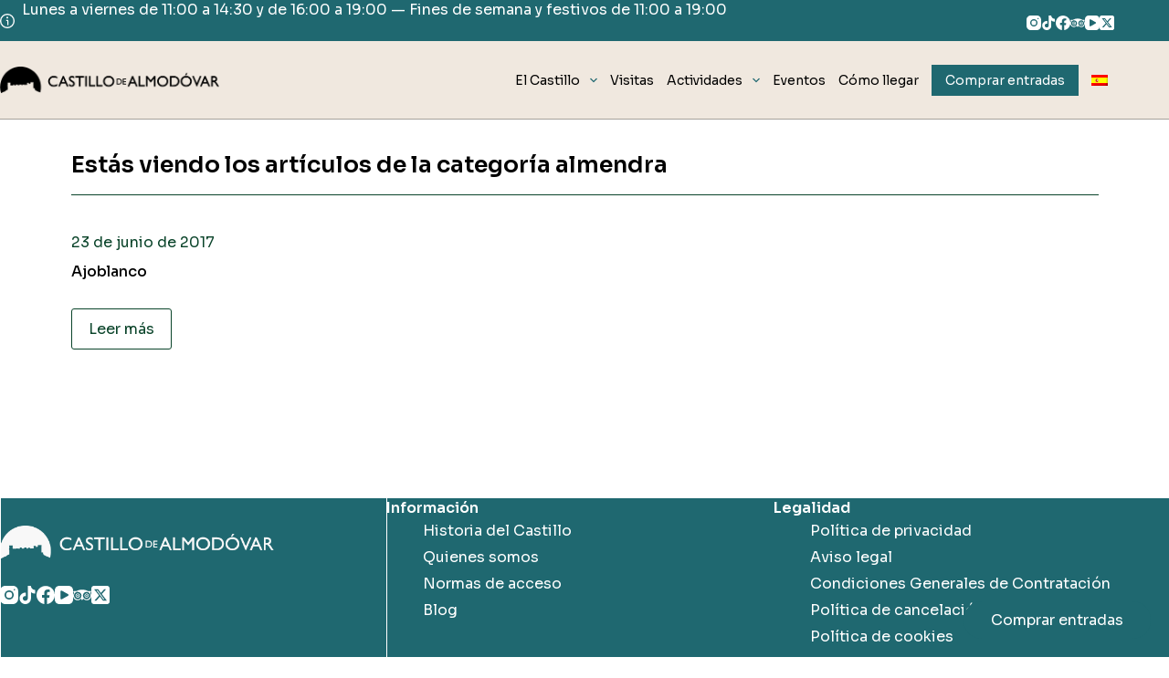

--- FILE ---
content_type: text/html; charset=UTF-8
request_url: https://castillodealmodovar.com/etiqueta/almendra/
body_size: 32484
content:
<!doctype html>
<html lang="es-ES">
<head>
	
	<meta charset="UTF-8">
	<meta name="viewport" content="width=device-width, initial-scale=1, maximum-scale=5, viewport-fit=cover">
	<link rel="profile" href="https://gmpg.org/xfn/11">

	<meta name='robots' content='index, follow, max-image-preview:large, max-snippet:-1, max-video-preview:-1' />
	<style>img:is([sizes="auto" i], [sizes^="auto," i]) { contain-intrinsic-size: 3000px 1500px }</style>
	<link rel="alternate" hreflang="es" href="https://castillodealmodovar.com/etiqueta/almendra/" />
<link rel="alternate" hreflang="x-default" href="https://castillodealmodovar.com/etiqueta/almendra/" />

<!-- Google Tag Manager for WordPress by gtm4wp.com -->
<script data-cfasync="false" data-pagespeed-no-defer>
	var gtm4wp_datalayer_name = "dataLayer";
	var dataLayer = dataLayer || [];

	const gtm4wp_scrollerscript_debugmode         = false;
	const gtm4wp_scrollerscript_callbacktime      = 100;
	const gtm4wp_scrollerscript_readerlocation    = 150;
	const gtm4wp_scrollerscript_contentelementid  = "content";
	const gtm4wp_scrollerscript_scannertime       = 60;
</script>
<!-- End Google Tag Manager for WordPress by gtm4wp.com -->
	<!-- This site is optimized with the Yoast SEO plugin v26.4 - https://yoast.com/wordpress/plugins/seo/ -->
	<title>almendra archivos - Castillo de Almodovar</title>
	<link rel="canonical" href="https://castillodealmodovar.com/etiqueta/almendra/" />
	<meta property="og:locale" content="es_ES" />
	<meta property="og:type" content="article" />
	<meta property="og:title" content="almendra archivos - Castillo de Almodovar" />
	<meta property="og:url" content="https://castillodealmodovar.com/etiqueta/almendra/" />
	<meta property="og:site_name" content="Castillo de Almodovar" />
	<meta name="twitter:card" content="summary_large_image" />
	<script type="application/ld+json" class="yoast-schema-graph">{"@context":"https://schema.org","@graph":[{"@type":"CollectionPage","@id":"https://castillodealmodovar.com/etiqueta/almendra/","url":"https://castillodealmodovar.com/etiqueta/almendra/","name":"almendra archivos - Castillo de Almodovar","isPartOf":{"@id":"https://castillodealmodovar.com/#website"},"primaryImageOfPage":{"@id":"https://castillodealmodovar.com/etiqueta/almendra/#primaryimage"},"image":{"@id":"https://castillodealmodovar.com/etiqueta/almendra/#primaryimage"},"thumbnailUrl":"","breadcrumb":{"@id":"https://castillodealmodovar.com/etiqueta/almendra/#breadcrumb"},"inLanguage":"es"},{"@type":"ImageObject","inLanguage":"es","@id":"https://castillodealmodovar.com/etiqueta/almendra/#primaryimage","url":"","contentUrl":""},{"@type":"BreadcrumbList","@id":"https://castillodealmodovar.com/etiqueta/almendra/#breadcrumb","itemListElement":[{"@type":"ListItem","position":1,"name":"Portada","item":"https://castillodealmodovar.com/"},{"@type":"ListItem","position":2,"name":"almendra"}]},{"@type":"WebSite","@id":"https://castillodealmodovar.com/#website","url":"https://castillodealmodovar.com/","name":"Castillo de Almodovar","description":"Información y venta de entradas","publisher":{"@id":"https://castillodealmodovar.com/#organization"},"potentialAction":[{"@type":"SearchAction","target":{"@type":"EntryPoint","urlTemplate":"https://castillodealmodovar.com/?s={search_term_string}"},"query-input":{"@type":"PropertyValueSpecification","valueRequired":true,"valueName":"search_term_string"}}],"inLanguage":"es"},{"@type":"Organization","@id":"https://castillodealmodovar.com/#organization","name":"Castillo de Almodovar","url":"https://castillodealmodovar.com/","logo":{"@type":"ImageObject","inLanguage":"es","@id":"https://castillodealmodovar.com/#/schema/logo/image/","url":"https://castillodealmodovar.com/wp-content/uploads/2025/08/logo-header-negro.png","contentUrl":"https://castillodealmodovar.com/wp-content/uploads/2025/08/logo-header-negro.png","width":508,"height":61,"caption":"Castillo de Almodovar"},"image":{"@id":"https://castillodealmodovar.com/#/schema/logo/image/"}}]}</script>
	<!-- / Yoast SEO plugin. -->


<script type='application/javascript'  id='pys-version-script'>console.log('PixelYourSite Free version 11.1.4.1');</script>
<link rel='dns-prefetch' href='//cdn.jsdelivr.net' />
<link rel='dns-prefetch' href='//cdnjs.cloudflare.com' />
<link rel='dns-prefetch' href='//fonts.googleapis.com' />
<link rel='stylesheet' id='wp-block-library-css' href='https://castillodealmodovar.com/wp-includes/css/dist/block-library/style.min.css?ver=7c9e2104e24485fae78d86d3758ae67c' media='all' />
<link rel='stylesheet' id='wp-components-css' href='https://castillodealmodovar.com/wp-includes/css/dist/components/style.min.css?ver=7c9e2104e24485fae78d86d3758ae67c' media='all' />
<link rel='stylesheet' id='wp-preferences-css' href='https://castillodealmodovar.com/wp-includes/css/dist/preferences/style.min.css?ver=7c9e2104e24485fae78d86d3758ae67c' media='all' />
<link rel='stylesheet' id='wp-block-editor-css' href='https://castillodealmodovar.com/wp-includes/css/dist/block-editor/style.min.css?ver=7c9e2104e24485fae78d86d3758ae67c' media='all' />
<link rel='stylesheet' id='popup-maker-block-library-style-css' href='https://castillodealmodovar.com/wp-content/plugins/popup-maker/dist/packages/block-library-style.css?ver=dbea705cfafe089d65f1' media='all' />
<style id='global-styles-inline-css'>
:root{--wp--preset--aspect-ratio--square: 1;--wp--preset--aspect-ratio--4-3: 4/3;--wp--preset--aspect-ratio--3-4: 3/4;--wp--preset--aspect-ratio--3-2: 3/2;--wp--preset--aspect-ratio--2-3: 2/3;--wp--preset--aspect-ratio--16-9: 16/9;--wp--preset--aspect-ratio--9-16: 9/16;--wp--preset--color--black: #000000;--wp--preset--color--cyan-bluish-gray: #abb8c3;--wp--preset--color--white: #ffffff;--wp--preset--color--pale-pink: #f78da7;--wp--preset--color--vivid-red: #cf2e2e;--wp--preset--color--luminous-vivid-orange: #ff6900;--wp--preset--color--luminous-vivid-amber: #fcb900;--wp--preset--color--light-green-cyan: #7bdcb5;--wp--preset--color--vivid-green-cyan: #00d084;--wp--preset--color--pale-cyan-blue: #8ed1fc;--wp--preset--color--vivid-cyan-blue: #0693e3;--wp--preset--color--vivid-purple: #9b51e0;--wp--preset--color--palette-color-1: var(--theme-palette-color-1, #000000);--wp--preset--color--palette-color-2: var(--theme-palette-color-2, #1F6870);--wp--preset--color--palette-color-3: var(--theme-palette-color-3, #F0E8DF);--wp--preset--color--palette-color-4: var(--theme-palette-color-4, #ffffff);--wp--preset--color--palette-color-5: var(--theme-palette-color-5, rgba(225, 232, 237, 0.94));--wp--preset--color--palette-color-6: var(--theme-palette-color-6, #f2f5f7);--wp--preset--color--palette-color-7: var(--theme-palette-color-7, #FDF7E9);--wp--preset--color--palette-color-8: var(--theme-palette-color-8, #ffffff);--wp--preset--gradient--vivid-cyan-blue-to-vivid-purple: linear-gradient(135deg,rgba(6,147,227,1) 0%,rgb(155,81,224) 100%);--wp--preset--gradient--light-green-cyan-to-vivid-green-cyan: linear-gradient(135deg,rgb(122,220,180) 0%,rgb(0,208,130) 100%);--wp--preset--gradient--luminous-vivid-amber-to-luminous-vivid-orange: linear-gradient(135deg,rgba(252,185,0,1) 0%,rgba(255,105,0,1) 100%);--wp--preset--gradient--luminous-vivid-orange-to-vivid-red: linear-gradient(135deg,rgba(255,105,0,1) 0%,rgb(207,46,46) 100%);--wp--preset--gradient--very-light-gray-to-cyan-bluish-gray: linear-gradient(135deg,rgb(238,238,238) 0%,rgb(169,184,195) 100%);--wp--preset--gradient--cool-to-warm-spectrum: linear-gradient(135deg,rgb(74,234,220) 0%,rgb(151,120,209) 20%,rgb(207,42,186) 40%,rgb(238,44,130) 60%,rgb(251,105,98) 80%,rgb(254,248,76) 100%);--wp--preset--gradient--blush-light-purple: linear-gradient(135deg,rgb(255,206,236) 0%,rgb(152,150,240) 100%);--wp--preset--gradient--blush-bordeaux: linear-gradient(135deg,rgb(254,205,165) 0%,rgb(254,45,45) 50%,rgb(107,0,62) 100%);--wp--preset--gradient--luminous-dusk: linear-gradient(135deg,rgb(255,203,112) 0%,rgb(199,81,192) 50%,rgb(65,88,208) 100%);--wp--preset--gradient--pale-ocean: linear-gradient(135deg,rgb(255,245,203) 0%,rgb(182,227,212) 50%,rgb(51,167,181) 100%);--wp--preset--gradient--electric-grass: linear-gradient(135deg,rgb(202,248,128) 0%,rgb(113,206,126) 100%);--wp--preset--gradient--midnight: linear-gradient(135deg,rgb(2,3,129) 0%,rgb(40,116,252) 100%);--wp--preset--gradient--juicy-peach: linear-gradient(to right, #ffecd2 0%, #fcb69f 100%);--wp--preset--gradient--young-passion: linear-gradient(to right, #ff8177 0%, #ff867a 0%, #ff8c7f 21%, #f99185 52%, #cf556c 78%, #b12a5b 100%);--wp--preset--gradient--true-sunset: linear-gradient(to right, #fa709a 0%, #fee140 100%);--wp--preset--gradient--morpheus-den: linear-gradient(to top, #30cfd0 0%, #330867 100%);--wp--preset--gradient--plum-plate: linear-gradient(135deg, #667eea 0%, #764ba2 100%);--wp--preset--gradient--aqua-splash: linear-gradient(15deg, #13547a 0%, #80d0c7 100%);--wp--preset--gradient--love-kiss: linear-gradient(to top, #ff0844 0%, #ffb199 100%);--wp--preset--gradient--new-retrowave: linear-gradient(to top, #3b41c5 0%, #a981bb 49%, #ffc8a9 100%);--wp--preset--gradient--plum-bath: linear-gradient(to top, #cc208e 0%, #6713d2 100%);--wp--preset--gradient--high-flight: linear-gradient(to right, #0acffe 0%, #495aff 100%);--wp--preset--gradient--teen-party: linear-gradient(-225deg, #FF057C 0%, #8D0B93 50%, #321575 100%);--wp--preset--gradient--fabled-sunset: linear-gradient(-225deg, #231557 0%, #44107A 29%, #FF1361 67%, #FFF800 100%);--wp--preset--gradient--arielle-smile: radial-gradient(circle 248px at center, #16d9e3 0%, #30c7ec 47%, #46aef7 100%);--wp--preset--gradient--itmeo-branding: linear-gradient(180deg, #2af598 0%, #009efd 100%);--wp--preset--gradient--deep-blue: linear-gradient(to right, #6a11cb 0%, #2575fc 100%);--wp--preset--gradient--strong-bliss: linear-gradient(to right, #f78ca0 0%, #f9748f 19%, #fd868c 60%, #fe9a8b 100%);--wp--preset--gradient--sweet-period: linear-gradient(to top, #3f51b1 0%, #5a55ae 13%, #7b5fac 25%, #8f6aae 38%, #a86aa4 50%, #cc6b8e 62%, #f18271 75%, #f3a469 87%, #f7c978 100%);--wp--preset--gradient--purple-division: linear-gradient(to top, #7028e4 0%, #e5b2ca 100%);--wp--preset--gradient--cold-evening: linear-gradient(to top, #0c3483 0%, #a2b6df 100%, #6b8cce 100%, #a2b6df 100%);--wp--preset--gradient--mountain-rock: linear-gradient(to right, #868f96 0%, #596164 100%);--wp--preset--gradient--desert-hump: linear-gradient(to top, #c79081 0%, #dfa579 100%);--wp--preset--gradient--ethernal-constance: linear-gradient(to top, #09203f 0%, #537895 100%);--wp--preset--gradient--happy-memories: linear-gradient(-60deg, #ff5858 0%, #f09819 100%);--wp--preset--gradient--grown-early: linear-gradient(to top, #0ba360 0%, #3cba92 100%);--wp--preset--gradient--morning-salad: linear-gradient(-225deg, #B7F8DB 0%, #50A7C2 100%);--wp--preset--gradient--night-call: linear-gradient(-225deg, #AC32E4 0%, #7918F2 48%, #4801FF 100%);--wp--preset--gradient--mind-crawl: linear-gradient(-225deg, #473B7B 0%, #3584A7 51%, #30D2BE 100%);--wp--preset--gradient--angel-care: linear-gradient(-225deg, #FFE29F 0%, #FFA99F 48%, #FF719A 100%);--wp--preset--gradient--juicy-cake: linear-gradient(to top, #e14fad 0%, #f9d423 100%);--wp--preset--gradient--rich-metal: linear-gradient(to right, #d7d2cc 0%, #304352 100%);--wp--preset--gradient--mole-hall: linear-gradient(-20deg, #616161 0%, #9bc5c3 100%);--wp--preset--gradient--cloudy-knoxville: linear-gradient(120deg, #fdfbfb 0%, #ebedee 100%);--wp--preset--gradient--soft-grass: linear-gradient(to top, #c1dfc4 0%, #deecdd 100%);--wp--preset--gradient--saint-petersburg: linear-gradient(135deg, #f5f7fa 0%, #c3cfe2 100%);--wp--preset--gradient--everlasting-sky: linear-gradient(135deg, #fdfcfb 0%, #e2d1c3 100%);--wp--preset--gradient--kind-steel: linear-gradient(-20deg, #e9defa 0%, #fbfcdb 100%);--wp--preset--gradient--over-sun: linear-gradient(60deg, #abecd6 0%, #fbed96 100%);--wp--preset--gradient--premium-white: linear-gradient(to top, #d5d4d0 0%, #d5d4d0 1%, #eeeeec 31%, #efeeec 75%, #e9e9e7 100%);--wp--preset--gradient--clean-mirror: linear-gradient(45deg, #93a5cf 0%, #e4efe9 100%);--wp--preset--gradient--wild-apple: linear-gradient(to top, #d299c2 0%, #fef9d7 100%);--wp--preset--gradient--snow-again: linear-gradient(to top, #e6e9f0 0%, #eef1f5 100%);--wp--preset--gradient--confident-cloud: linear-gradient(to top, #dad4ec 0%, #dad4ec 1%, #f3e7e9 100%);--wp--preset--gradient--glass-water: linear-gradient(to top, #dfe9f3 0%, white 100%);--wp--preset--gradient--perfect-white: linear-gradient(-225deg, #E3FDF5 0%, #FFE6FA 100%);--wp--preset--font-size--small: 13px;--wp--preset--font-size--medium: 20px;--wp--preset--font-size--large: clamp(22px, 1.375rem + ((1vw - 3.2px) * 0.625), 30px);--wp--preset--font-size--x-large: clamp(30px, 1.875rem + ((1vw - 3.2px) * 1.563), 50px);--wp--preset--font-size--xx-large: clamp(45px, 2.813rem + ((1vw - 3.2px) * 2.734), 80px);--wp--preset--spacing--20: 0.44rem;--wp--preset--spacing--30: 0.67rem;--wp--preset--spacing--40: 1rem;--wp--preset--spacing--50: 1.5rem;--wp--preset--spacing--60: 2.25rem;--wp--preset--spacing--70: 3.38rem;--wp--preset--spacing--80: 5.06rem;--wp--preset--shadow--natural: 6px 6px 9px rgba(0, 0, 0, 0.2);--wp--preset--shadow--deep: 12px 12px 50px rgba(0, 0, 0, 0.4);--wp--preset--shadow--sharp: 6px 6px 0px rgba(0, 0, 0, 0.2);--wp--preset--shadow--outlined: 6px 6px 0px -3px rgba(255, 255, 255, 1), 6px 6px rgba(0, 0, 0, 1);--wp--preset--shadow--crisp: 6px 6px 0px rgba(0, 0, 0, 1);}:root { --wp--style--global--content-size: var(--theme-block-max-width);--wp--style--global--wide-size: var(--theme-block-wide-max-width); }:where(body) { margin: 0; }.wp-site-blocks > .alignleft { float: left; margin-right: 2em; }.wp-site-blocks > .alignright { float: right; margin-left: 2em; }.wp-site-blocks > .aligncenter { justify-content: center; margin-left: auto; margin-right: auto; }:where(.wp-site-blocks) > * { margin-block-start: var(--theme-content-spacing); margin-block-end: 0; }:where(.wp-site-blocks) > :first-child { margin-block-start: 0; }:where(.wp-site-blocks) > :last-child { margin-block-end: 0; }:root { --wp--style--block-gap: var(--theme-content-spacing); }:root :where(.is-layout-flow) > :first-child{margin-block-start: 0;}:root :where(.is-layout-flow) > :last-child{margin-block-end: 0;}:root :where(.is-layout-flow) > *{margin-block-start: var(--theme-content-spacing);margin-block-end: 0;}:root :where(.is-layout-constrained) > :first-child{margin-block-start: 0;}:root :where(.is-layout-constrained) > :last-child{margin-block-end: 0;}:root :where(.is-layout-constrained) > *{margin-block-start: var(--theme-content-spacing);margin-block-end: 0;}:root :where(.is-layout-flex){gap: var(--theme-content-spacing);}:root :where(.is-layout-grid){gap: var(--theme-content-spacing);}.is-layout-flow > .alignleft{float: left;margin-inline-start: 0;margin-inline-end: 2em;}.is-layout-flow > .alignright{float: right;margin-inline-start: 2em;margin-inline-end: 0;}.is-layout-flow > .aligncenter{margin-left: auto !important;margin-right: auto !important;}.is-layout-constrained > .alignleft{float: left;margin-inline-start: 0;margin-inline-end: 2em;}.is-layout-constrained > .alignright{float: right;margin-inline-start: 2em;margin-inline-end: 0;}.is-layout-constrained > .aligncenter{margin-left: auto !important;margin-right: auto !important;}.is-layout-constrained > :where(:not(.alignleft):not(.alignright):not(.alignfull)){max-width: var(--wp--style--global--content-size);margin-left: auto !important;margin-right: auto !important;}.is-layout-constrained > .alignwide{max-width: var(--wp--style--global--wide-size);}body .is-layout-flex{display: flex;}.is-layout-flex{flex-wrap: wrap;align-items: center;}.is-layout-flex > :is(*, div){margin: 0;}body .is-layout-grid{display: grid;}.is-layout-grid > :is(*, div){margin: 0;}body{padding-top: 0px;padding-right: 0px;padding-bottom: 0px;padding-left: 0px;}.has-black-color{color: var(--wp--preset--color--black) !important;}.has-cyan-bluish-gray-color{color: var(--wp--preset--color--cyan-bluish-gray) !important;}.has-white-color{color: var(--wp--preset--color--white) !important;}.has-pale-pink-color{color: var(--wp--preset--color--pale-pink) !important;}.has-vivid-red-color{color: var(--wp--preset--color--vivid-red) !important;}.has-luminous-vivid-orange-color{color: var(--wp--preset--color--luminous-vivid-orange) !important;}.has-luminous-vivid-amber-color{color: var(--wp--preset--color--luminous-vivid-amber) !important;}.has-light-green-cyan-color{color: var(--wp--preset--color--light-green-cyan) !important;}.has-vivid-green-cyan-color{color: var(--wp--preset--color--vivid-green-cyan) !important;}.has-pale-cyan-blue-color{color: var(--wp--preset--color--pale-cyan-blue) !important;}.has-vivid-cyan-blue-color{color: var(--wp--preset--color--vivid-cyan-blue) !important;}.has-vivid-purple-color{color: var(--wp--preset--color--vivid-purple) !important;}.has-palette-color-1-color{color: var(--wp--preset--color--palette-color-1) !important;}.has-palette-color-2-color{color: var(--wp--preset--color--palette-color-2) !important;}.has-palette-color-3-color{color: var(--wp--preset--color--palette-color-3) !important;}.has-palette-color-4-color{color: var(--wp--preset--color--palette-color-4) !important;}.has-palette-color-5-color{color: var(--wp--preset--color--palette-color-5) !important;}.has-palette-color-6-color{color: var(--wp--preset--color--palette-color-6) !important;}.has-palette-color-7-color{color: var(--wp--preset--color--palette-color-7) !important;}.has-palette-color-8-color{color: var(--wp--preset--color--palette-color-8) !important;}.has-black-background-color{background-color: var(--wp--preset--color--black) !important;}.has-cyan-bluish-gray-background-color{background-color: var(--wp--preset--color--cyan-bluish-gray) !important;}.has-white-background-color{background-color: var(--wp--preset--color--white) !important;}.has-pale-pink-background-color{background-color: var(--wp--preset--color--pale-pink) !important;}.has-vivid-red-background-color{background-color: var(--wp--preset--color--vivid-red) !important;}.has-luminous-vivid-orange-background-color{background-color: var(--wp--preset--color--luminous-vivid-orange) !important;}.has-luminous-vivid-amber-background-color{background-color: var(--wp--preset--color--luminous-vivid-amber) !important;}.has-light-green-cyan-background-color{background-color: var(--wp--preset--color--light-green-cyan) !important;}.has-vivid-green-cyan-background-color{background-color: var(--wp--preset--color--vivid-green-cyan) !important;}.has-pale-cyan-blue-background-color{background-color: var(--wp--preset--color--pale-cyan-blue) !important;}.has-vivid-cyan-blue-background-color{background-color: var(--wp--preset--color--vivid-cyan-blue) !important;}.has-vivid-purple-background-color{background-color: var(--wp--preset--color--vivid-purple) !important;}.has-palette-color-1-background-color{background-color: var(--wp--preset--color--palette-color-1) !important;}.has-palette-color-2-background-color{background-color: var(--wp--preset--color--palette-color-2) !important;}.has-palette-color-3-background-color{background-color: var(--wp--preset--color--palette-color-3) !important;}.has-palette-color-4-background-color{background-color: var(--wp--preset--color--palette-color-4) !important;}.has-palette-color-5-background-color{background-color: var(--wp--preset--color--palette-color-5) !important;}.has-palette-color-6-background-color{background-color: var(--wp--preset--color--palette-color-6) !important;}.has-palette-color-7-background-color{background-color: var(--wp--preset--color--palette-color-7) !important;}.has-palette-color-8-background-color{background-color: var(--wp--preset--color--palette-color-8) !important;}.has-black-border-color{border-color: var(--wp--preset--color--black) !important;}.has-cyan-bluish-gray-border-color{border-color: var(--wp--preset--color--cyan-bluish-gray) !important;}.has-white-border-color{border-color: var(--wp--preset--color--white) !important;}.has-pale-pink-border-color{border-color: var(--wp--preset--color--pale-pink) !important;}.has-vivid-red-border-color{border-color: var(--wp--preset--color--vivid-red) !important;}.has-luminous-vivid-orange-border-color{border-color: var(--wp--preset--color--luminous-vivid-orange) !important;}.has-luminous-vivid-amber-border-color{border-color: var(--wp--preset--color--luminous-vivid-amber) !important;}.has-light-green-cyan-border-color{border-color: var(--wp--preset--color--light-green-cyan) !important;}.has-vivid-green-cyan-border-color{border-color: var(--wp--preset--color--vivid-green-cyan) !important;}.has-pale-cyan-blue-border-color{border-color: var(--wp--preset--color--pale-cyan-blue) !important;}.has-vivid-cyan-blue-border-color{border-color: var(--wp--preset--color--vivid-cyan-blue) !important;}.has-vivid-purple-border-color{border-color: var(--wp--preset--color--vivid-purple) !important;}.has-palette-color-1-border-color{border-color: var(--wp--preset--color--palette-color-1) !important;}.has-palette-color-2-border-color{border-color: var(--wp--preset--color--palette-color-2) !important;}.has-palette-color-3-border-color{border-color: var(--wp--preset--color--palette-color-3) !important;}.has-palette-color-4-border-color{border-color: var(--wp--preset--color--palette-color-4) !important;}.has-palette-color-5-border-color{border-color: var(--wp--preset--color--palette-color-5) !important;}.has-palette-color-6-border-color{border-color: var(--wp--preset--color--palette-color-6) !important;}.has-palette-color-7-border-color{border-color: var(--wp--preset--color--palette-color-7) !important;}.has-palette-color-8-border-color{border-color: var(--wp--preset--color--palette-color-8) !important;}.has-vivid-cyan-blue-to-vivid-purple-gradient-background{background: var(--wp--preset--gradient--vivid-cyan-blue-to-vivid-purple) !important;}.has-light-green-cyan-to-vivid-green-cyan-gradient-background{background: var(--wp--preset--gradient--light-green-cyan-to-vivid-green-cyan) !important;}.has-luminous-vivid-amber-to-luminous-vivid-orange-gradient-background{background: var(--wp--preset--gradient--luminous-vivid-amber-to-luminous-vivid-orange) !important;}.has-luminous-vivid-orange-to-vivid-red-gradient-background{background: var(--wp--preset--gradient--luminous-vivid-orange-to-vivid-red) !important;}.has-very-light-gray-to-cyan-bluish-gray-gradient-background{background: var(--wp--preset--gradient--very-light-gray-to-cyan-bluish-gray) !important;}.has-cool-to-warm-spectrum-gradient-background{background: var(--wp--preset--gradient--cool-to-warm-spectrum) !important;}.has-blush-light-purple-gradient-background{background: var(--wp--preset--gradient--blush-light-purple) !important;}.has-blush-bordeaux-gradient-background{background: var(--wp--preset--gradient--blush-bordeaux) !important;}.has-luminous-dusk-gradient-background{background: var(--wp--preset--gradient--luminous-dusk) !important;}.has-pale-ocean-gradient-background{background: var(--wp--preset--gradient--pale-ocean) !important;}.has-electric-grass-gradient-background{background: var(--wp--preset--gradient--electric-grass) !important;}.has-midnight-gradient-background{background: var(--wp--preset--gradient--midnight) !important;}.has-juicy-peach-gradient-background{background: var(--wp--preset--gradient--juicy-peach) !important;}.has-young-passion-gradient-background{background: var(--wp--preset--gradient--young-passion) !important;}.has-true-sunset-gradient-background{background: var(--wp--preset--gradient--true-sunset) !important;}.has-morpheus-den-gradient-background{background: var(--wp--preset--gradient--morpheus-den) !important;}.has-plum-plate-gradient-background{background: var(--wp--preset--gradient--plum-plate) !important;}.has-aqua-splash-gradient-background{background: var(--wp--preset--gradient--aqua-splash) !important;}.has-love-kiss-gradient-background{background: var(--wp--preset--gradient--love-kiss) !important;}.has-new-retrowave-gradient-background{background: var(--wp--preset--gradient--new-retrowave) !important;}.has-plum-bath-gradient-background{background: var(--wp--preset--gradient--plum-bath) !important;}.has-high-flight-gradient-background{background: var(--wp--preset--gradient--high-flight) !important;}.has-teen-party-gradient-background{background: var(--wp--preset--gradient--teen-party) !important;}.has-fabled-sunset-gradient-background{background: var(--wp--preset--gradient--fabled-sunset) !important;}.has-arielle-smile-gradient-background{background: var(--wp--preset--gradient--arielle-smile) !important;}.has-itmeo-branding-gradient-background{background: var(--wp--preset--gradient--itmeo-branding) !important;}.has-deep-blue-gradient-background{background: var(--wp--preset--gradient--deep-blue) !important;}.has-strong-bliss-gradient-background{background: var(--wp--preset--gradient--strong-bliss) !important;}.has-sweet-period-gradient-background{background: var(--wp--preset--gradient--sweet-period) !important;}.has-purple-division-gradient-background{background: var(--wp--preset--gradient--purple-division) !important;}.has-cold-evening-gradient-background{background: var(--wp--preset--gradient--cold-evening) !important;}.has-mountain-rock-gradient-background{background: var(--wp--preset--gradient--mountain-rock) !important;}.has-desert-hump-gradient-background{background: var(--wp--preset--gradient--desert-hump) !important;}.has-ethernal-constance-gradient-background{background: var(--wp--preset--gradient--ethernal-constance) !important;}.has-happy-memories-gradient-background{background: var(--wp--preset--gradient--happy-memories) !important;}.has-grown-early-gradient-background{background: var(--wp--preset--gradient--grown-early) !important;}.has-morning-salad-gradient-background{background: var(--wp--preset--gradient--morning-salad) !important;}.has-night-call-gradient-background{background: var(--wp--preset--gradient--night-call) !important;}.has-mind-crawl-gradient-background{background: var(--wp--preset--gradient--mind-crawl) !important;}.has-angel-care-gradient-background{background: var(--wp--preset--gradient--angel-care) !important;}.has-juicy-cake-gradient-background{background: var(--wp--preset--gradient--juicy-cake) !important;}.has-rich-metal-gradient-background{background: var(--wp--preset--gradient--rich-metal) !important;}.has-mole-hall-gradient-background{background: var(--wp--preset--gradient--mole-hall) !important;}.has-cloudy-knoxville-gradient-background{background: var(--wp--preset--gradient--cloudy-knoxville) !important;}.has-soft-grass-gradient-background{background: var(--wp--preset--gradient--soft-grass) !important;}.has-saint-petersburg-gradient-background{background: var(--wp--preset--gradient--saint-petersburg) !important;}.has-everlasting-sky-gradient-background{background: var(--wp--preset--gradient--everlasting-sky) !important;}.has-kind-steel-gradient-background{background: var(--wp--preset--gradient--kind-steel) !important;}.has-over-sun-gradient-background{background: var(--wp--preset--gradient--over-sun) !important;}.has-premium-white-gradient-background{background: var(--wp--preset--gradient--premium-white) !important;}.has-clean-mirror-gradient-background{background: var(--wp--preset--gradient--clean-mirror) !important;}.has-wild-apple-gradient-background{background: var(--wp--preset--gradient--wild-apple) !important;}.has-snow-again-gradient-background{background: var(--wp--preset--gradient--snow-again) !important;}.has-confident-cloud-gradient-background{background: var(--wp--preset--gradient--confident-cloud) !important;}.has-glass-water-gradient-background{background: var(--wp--preset--gradient--glass-water) !important;}.has-perfect-white-gradient-background{background: var(--wp--preset--gradient--perfect-white) !important;}.has-small-font-size{font-size: var(--wp--preset--font-size--small) !important;}.has-medium-font-size{font-size: var(--wp--preset--font-size--medium) !important;}.has-large-font-size{font-size: var(--wp--preset--font-size--large) !important;}.has-x-large-font-size{font-size: var(--wp--preset--font-size--x-large) !important;}.has-xx-large-font-size{font-size: var(--wp--preset--font-size--xx-large) !important;}
:root :where(.wp-block-pullquote){font-size: clamp(0.984em, 0.984rem + ((1vw - 0.2em) * 0.645), 1.5em);line-height: 1.6;}
</style>
<link rel='stylesheet' id='contact-form-7-css' href='https://castillodealmodovar.com/wp-content/plugins/contact-form-7/includes/css/styles.css?ver=6.1.4' media='all' />
<link rel='stylesheet' id='privateshortcodestyle-css' href='https://castillodealmodovar.com/wp-content/plugins/cyp-plugin/cyp-plugin.css?v=0.9&#038;ver=7c9e2104e24485fae78d86d3758ae67c' media='all' />
<link rel='stylesheet' id='privateshortcodestyle_awesome-css' href='https://cdnjs.cloudflare.com/ajax/libs/font-awesome/6.7.2/css/all.min.css?ver=7c9e2104e24485fae78d86d3758ae67c' media='all' />
<link rel='stylesheet' id='sr7css-css' href='//castillodealmodovar.com/wp-content/plugins/revslider/public/css/sr7.css?ver=6.7.16' media='all' />
<link rel='stylesheet' id='twenty20-css' href='https://castillodealmodovar.com/wp-content/plugins/twenty20/assets/css/twenty20.css?ver=2.0.4' media='all' />
<link rel='stylesheet' id='wpmenucart-icons-css' href='https://castillodealmodovar.com/wp-content/plugins/woocommerce-menu-bar-cart/assets/css/wpmenucart-icons.min.css?ver=2.14.12' media='all' />
<style id='wpmenucart-icons-inline-css'>
@font-face{font-family:WPMenuCart;src:url(https://castillodealmodovar.com/wp-content/plugins/woocommerce-menu-bar-cart/assets/fonts/WPMenuCart.eot);src:url(https://castillodealmodovar.com/wp-content/plugins/woocommerce-menu-bar-cart/assets/fonts/WPMenuCart.eot?#iefix) format('embedded-opentype'),url(https://castillodealmodovar.com/wp-content/plugins/woocommerce-menu-bar-cart/assets/fonts/WPMenuCart.woff2) format('woff2'),url(https://castillodealmodovar.com/wp-content/plugins/woocommerce-menu-bar-cart/assets/fonts/WPMenuCart.woff) format('woff'),url(https://castillodealmodovar.com/wp-content/plugins/woocommerce-menu-bar-cart/assets/fonts/WPMenuCart.ttf) format('truetype'),url(https://castillodealmodovar.com/wp-content/plugins/woocommerce-menu-bar-cart/assets/fonts/WPMenuCart.svg#WPMenuCart) format('svg');font-weight:400;font-style:normal;font-display:swap}
</style>
<link rel='stylesheet' id='wpmenucart-css' href='https://castillodealmodovar.com/wp-content/plugins/woocommerce-menu-bar-cart/assets/css/wpmenucart-main.min.css?ver=2.14.12' media='all' />
<link rel='stylesheet' id='wpml-legacy-horizontal-list-0-css' href='https://castillodealmodovar.com/wp-content/plugins/sitepress-multilingual-cms/templates/language-switchers/legacy-list-horizontal/style.min.css?ver=1' media='all' />
<link rel='stylesheet' id='wpml-menu-item-0-css' href='https://castillodealmodovar.com/wp-content/plugins/sitepress-multilingual-cms/templates/language-switchers/menu-item/style.min.css?ver=1' media='all' />
<link rel='stylesheet' id='cmplz-general-css' href='https://castillodealmodovar.com/wp-content/plugins/complianz-gdpr-premium/assets/css/cookieblocker.min.css?ver=1764610810' media='all' />
<link rel='stylesheet' id='parent-style-css' href='https://castillodealmodovar.com/wp-content/themes/blocksy/style.css?ver=7c9e2104e24485fae78d86d3758ae67c' media='all' />
<link rel='stylesheet' id='blocksy-child-style-css' href='https://castillodealmodovar.com/wp-content/themes/blocksy-child/style.css?ver=7c9e2104e24485fae78d86d3758ae67c' media='all' />
<link rel='stylesheet' id='bootstrap-css-css' href='https://cdn.jsdelivr.net/npm/bootstrap@5.1.3/dist/css/bootstrap.min.css?ver=7c9e2104e24485fae78d86d3758ae67c' media='all' />
<link rel='stylesheet' id='blocksy-fonts-font-source-google-css' href='https://fonts.googleapis.com/css2?family=Sora:wght@400;500;600;700&#038;display=swap' media='all' />
<link rel='stylesheet' id='ct-main-styles-css' href='https://castillodealmodovar.com/wp-content/themes/blocksy/static/bundle/main.min.css?ver=2.0.99' media='all' />
<link rel='stylesheet' id='ct-page-title-styles-css' href='https://castillodealmodovar.com/wp-content/themes/blocksy/static/bundle/page-title.min.css?ver=2.0.99' media='all' />
<link rel='stylesheet' id='ct-forminator-styles-css' href='https://castillodealmodovar.com/wp-content/themes/blocksy/static/bundle/forminator.min.css?ver=2.0.99' media='all' />
<link rel='stylesheet' id='ct-elementor-styles-css' href='https://castillodealmodovar.com/wp-content/themes/blocksy/static/bundle/elementor-frontend.min.css?ver=2.0.99' media='all' />
<link rel='stylesheet' id='ct-cf-7-styles-css' href='https://castillodealmodovar.com/wp-content/themes/blocksy/static/bundle/cf-7.min.css?ver=2.0.99' media='all' />
<link rel='stylesheet' id='ct-stackable-styles-css' href='https://castillodealmodovar.com/wp-content/themes/blocksy/static/bundle/stackable.min.css?ver=2.0.99' media='all' />
<link rel='stylesheet' id='dashicons-css' href='https://castillodealmodovar.com/wp-includes/css/dashicons.min.css?ver=7c9e2104e24485fae78d86d3758ae67c' media='all' />
<link rel='stylesheet' id='my-calendar-reset-css' href='https://castillodealmodovar.com/wp-content/plugins/my-calendar/css/reset.css?ver=3.5.21' media='all' />
<link rel='stylesheet' id='my-calendar-style-css' href='https://castillodealmodovar.com/wp-content/plugins/my-calendar/styles/light.css?ver=3.5.21-light-css' media='all' />
<style id='my-calendar-style-inline-css'>

/* Styles by My Calendar - Joe Dolson https://www.joedolson.com/ */

.my-calendar-modal .event-title svg { background-color: #0a442a; padding: 3px; }
.mc-main .mc_visitas .event-title, .mc-main .mc_visitas .event-title a { background: #0a442a !important; color: #ffffff !important; }
.mc-main .mc_visitas .event-title button { background: #0a442a !important; color: #ffffff !important; }
.mc-main .mc_visitas .event-title a:hover, .mc-main .mc_visitas .event-title a:focus { background: #001100 !important;}
.mc-main .mc_visitas .event-title button:hover, .mc-main .mc_visitas .event-title button:focus { background: #001100 !important;}
.my-calendar-modal .event-title svg { background-color: #881536; padding: 3px; }
.mc-main .mc_actividades .event-title, .mc-main .mc_actividades .event-title a { background: #881536 !important; color: #ffffff !important; }
.mc-main .mc_actividades .event-title button { background: #881536 !important; color: #ffffff !important; }
.mc-main .mc_actividades .event-title a:hover, .mc-main .mc_actividades .event-title a:focus { background: #550003 !important;}
.mc-main .mc_actividades .event-title button:hover, .mc-main .mc_actividades .event-title button:focus { background: #550003 !important;}
.mc-main, .mc-event, .my-calendar-modal, .my-calendar-modal-overlay {--primary-dark: #313233; --primary-light: #fff; --secondary-light: #fff; --secondary-dark: #000; --highlight-dark: #666; --highlight-light: #efefef; --close-button: #b32d2e; --search-highlight-bg: #f5e6ab; --navbar-background: transparent; --nav-button-bg: #fff; --nav-button-color: #313233; --nav-button-border: #313233; --nav-input-border: #313233; --nav-input-background: #fff; --nav-input-color: #313233; --grid-cell-border: #0000001f; --grid-header-border: #313233; --grid-header-color: #313233; --grid-header-bg: transparent; --grid-cell-background: transparent; --current-day-border: #313233; --current-day-color: #313233; --current-day-bg: transparent; --date-has-events-bg: #313233; --date-has-events-color: #f6f7f7; --calendar-heading: clamp( 1.125rem, 32px, 2.5rem ); --event-title: clamp( 1.25rem, 10px, 2.5rem ); --grid-date: 10px; --grid-date-heading: clamp( .75rem, 5px, 1.5rem ); --modal-title: 1rem; --navigation-controls: clamp( .75rem, 5px, 1.5rem ); --card-heading: 1rem; --list-date: 1em; --author-card: clamp( .75rem, 5px, 1.5rem); --single-event-title: clamp( 1.25rem, 5px, 2.5rem ); --mini-time-text: clamp( .75rem, 5px 1.25rem ); --list-event-date: 5px; --list-event-title: 9px; --category-mc_visitas: #0a442a; --category-mc_actividades: #881536; }
</style>
<script id="wpml-cookie-js-extra">
var wpml_cookies = {"wp-wpml_current_language":{"value":"es","expires":1,"path":"\/"}};
var wpml_cookies = {"wp-wpml_current_language":{"value":"es","expires":1,"path":"\/"}};
</script>
<script src="https://castillodealmodovar.com/wp-content/plugins/sitepress-multilingual-cms/res/js/cookies/language-cookie.js?ver=486900" id="wpml-cookie-js" defer data-wp-strategy="defer"></script>
<script src="https://castillodealmodovar.com/wp-content/plugins/cyp-plugin/cyp-plugin.js?v=0.9&amp;ver=7c9e2104e24485fae78d86d3758ae67c" id="privateshortcodescript-js"></script>
<script src="//castillodealmodovar.com/wp-content/plugins/revslider/public/js/libs/tptools.js?ver=6.7.16" id="tp-tools-js" async data-wp-strategy="async"></script>
<script src="//castillodealmodovar.com/wp-content/plugins/revslider/public/js/sr7.js?ver=6.7.16" id="sr7-js" async data-wp-strategy="async"></script>
<script id="jquery-core-js-extra">
var pysFacebookRest = {"restApiUrl":"https:\/\/castillodealmodovar.com\/wp-json\/pys-facebook\/v1\/event","debug":""};
</script>
<script src="https://castillodealmodovar.com/wp-includes/js/jquery/jquery.min.js?ver=3.7.1" id="jquery-core-js"></script>
<script src="https://castillodealmodovar.com/wp-includes/js/jquery/jquery-migrate.min.js?ver=3.4.1" id="jquery-migrate-js"></script>
<script src="https://castillodealmodovar.com/wp-content/plugins/duracelltomi-google-tag-manager/dist/js/analytics-talk-content-tracking.js?ver=1.22.2" id="gtm4wp-scroll-tracking-js"></script>
<script src="https://castillodealmodovar.com/wp-content/plugins/pixelyoursite/dist/scripts/jquery.bind-first-0.2.3.min.js?ver=0.2.3" id="jquery-bind-first-js"></script>
<script src="https://castillodealmodovar.com/wp-content/plugins/pixelyoursite/dist/scripts/js.cookie-2.1.3.min.js?ver=2.1.3" id="js-cookie-pys-js"></script>
<script src="https://castillodealmodovar.com/wp-content/plugins/pixelyoursite/dist/scripts/tld.min.js?ver=2.3.1" id="js-tld-js"></script>
<script id="pys-js-extra">
var pysOptions = {"staticEvents":{"facebook":{"init_event":[{"delay":0,"type":"static","ajaxFire":false,"name":"PageView","pixelIds":["9248906088505262"],"eventID":"becad4c9-43e9-4675-aaa0-36fb9678bba5","params":{"page_title":"almendra","post_type":"tag","post_id":80,"plugin":"PixelYourSite","user_role":"guest","event_url":"castillodealmodovar.com\/etiqueta\/almendra\/"},"e_id":"init_event","ids":[],"hasTimeWindow":false,"timeWindow":0,"woo_order":"","edd_order":""}]}},"dynamicEvents":[],"triggerEvents":[],"triggerEventTypes":[],"facebook":{"pixelIds":["9248906088505262"],"advancedMatching":[],"advancedMatchingEnabled":true,"removeMetadata":true,"wooVariableAsSimple":false,"serverApiEnabled":true,"wooCRSendFromServer":false,"send_external_id":null,"enabled_medical":false,"do_not_track_medical_param":["event_url","post_title","page_title","landing_page","content_name","categories","tags","category_name"],"meta_ldu":false},"debug":"","siteUrl":"https:\/\/castillodealmodovar.com","ajaxUrl":"https:\/\/castillodealmodovar.com\/wp-admin\/admin-ajax.php","ajax_event":"b9b7960a01","enable_remove_download_url_param":"1","cookie_duration":"7","last_visit_duration":"60","enable_success_send_form":"","ajaxForServerEvent":"1","ajaxForServerStaticEvent":"1","useSendBeacon":"1","send_external_id":"1","external_id_expire":"180","track_cookie_for_subdomains":"1","google_consent_mode":"1","gdpr":{"ajax_enabled":false,"all_disabled_by_api":false,"facebook_disabled_by_api":false,"analytics_disabled_by_api":false,"google_ads_disabled_by_api":false,"pinterest_disabled_by_api":false,"bing_disabled_by_api":false,"reddit_disabled_by_api":false,"externalID_disabled_by_api":false,"facebook_prior_consent_enabled":true,"analytics_prior_consent_enabled":true,"google_ads_prior_consent_enabled":null,"pinterest_prior_consent_enabled":true,"bing_prior_consent_enabled":true,"cookiebot_integration_enabled":false,"cookiebot_facebook_consent_category":"marketing","cookiebot_analytics_consent_category":"statistics","cookiebot_tiktok_consent_category":"marketing","cookiebot_google_ads_consent_category":"marketing","cookiebot_pinterest_consent_category":"marketing","cookiebot_bing_consent_category":"marketing","consent_magic_integration_enabled":false,"real_cookie_banner_integration_enabled":false,"cookie_notice_integration_enabled":false,"cookie_law_info_integration_enabled":false,"analytics_storage":{"enabled":true,"value":"granted","filter":false},"ad_storage":{"enabled":true,"value":"granted","filter":false},"ad_user_data":{"enabled":true,"value":"granted","filter":false},"ad_personalization":{"enabled":true,"value":"granted","filter":false}},"cookie":{"disabled_all_cookie":false,"disabled_start_session_cookie":false,"disabled_advanced_form_data_cookie":false,"disabled_landing_page_cookie":false,"disabled_first_visit_cookie":false,"disabled_trafficsource_cookie":false,"disabled_utmTerms_cookie":false,"disabled_utmId_cookie":false},"tracking_analytics":{"TrafficSource":"direct","TrafficLanding":"undefined","TrafficUtms":[],"TrafficUtmsId":[]},"GATags":{"ga_datalayer_type":"default","ga_datalayer_name":"dataLayerPYS"},"woo":{"enabled":false},"edd":{"enabled":false},"cache_bypass":"1768776124"};
</script>
<script src="https://castillodealmodovar.com/wp-content/plugins/pixelyoursite/dist/scripts/public.js?ver=11.1.4.1" id="pys-js"></script>
<link rel="https://api.w.org/" href="https://castillodealmodovar.com/wp-json/" /><link rel="alternate" title="JSON" type="application/json" href="https://castillodealmodovar.com/wp-json/wp/v2/tags/80" /><link rel="EditURI" type="application/rsd+xml" title="RSD" href="https://castillodealmodovar.com/xmlrpc.php?rsd" />
<meta name="generator" content="WPML ver:4.8.6 stt:1,2;" />
<script type="text/javascript">var ajaxurl = "https://castillodealmodovar.com/wp-admin/admin-ajax.php";</script><meta name="facebook-domain-verification" content="3fjo41nevo12xxcqd1rjyzd3qa1vtd" /><meta name="ti-site-data" content="[base64]" />			<style>.cmplz-hidden {
					display: none !important;
				}</style>
<!-- Google Tag Manager for WordPress by gtm4wp.com -->
<!-- GTM Container placement set to off -->
<script data-cfasync="false" data-pagespeed-no-defer>
	var dataLayer_content = {"pagePostType":"post","pagePostType2":"tag-post"};
	dataLayer.push( dataLayer_content );
</script>
<script data-cfasync="false" data-pagespeed-no-defer>
	console.warn && console.warn("[GTM4WP] Google Tag Manager container code placement set to OFF !!!");
	console.warn && console.warn("[GTM4WP] Data layer codes are active but GTM container must be loaded using custom coding !!!");
</script>
<!-- End Google Tag Manager for WordPress by gtm4wp.com --><noscript><link rel='stylesheet' href='https://castillodealmodovar.com/wp-content/themes/blocksy/static/bundle/no-scripts.min.css' type='text/css'></noscript>
<style id="ct-main-styles-inline-css">[data-header*="type-1"] .ct-header [data-id="logo"] .site-logo-container {--logo-max-height:40px;} [data-header*="type-1"] .ct-header [data-id="logo"] .site-title {--theme-font-weight:700;--theme-font-style:normal;--theme-font-size:25px;--theme-line-height:1.5;--theme-link-initial-color:var(--theme-palette-color-4);} [data-header*="type-1"] .ct-header [data-id="menu"] {--menu-items-spacing:20px;} [data-header*="type-1"] .ct-header [data-id="menu"] > ul > li > a {--theme-font-family:orpheuspro, Sans-Serif;--theme-font-weight:700;--theme-font-style:normal;--theme-text-transform:none;--theme-font-size:17px;--theme-line-height:1.3;--theme-letter-spacing:0.5px;--theme-link-initial-color:#1c1c1c;--theme-link-hover-color:#181818;} [data-header*="type-1"] .ct-header [data-id="menu"] .sub-menu .ct-menu-link {--theme-link-initial-color:#1b1b1b;--theme-link-hover-color:#1F6870;--theme-font-family:Sora, Sans-Serif;--theme-font-weight:400;--theme-font-style:normal;--theme-font-size:17px;} [data-header*="type-1"] .ct-header [data-id="menu"] .sub-menu {--dropdown-background-color:#f5f1ed;--dropdown-divider:1px solid #1F6870;--theme-box-shadow:0px 10px 20px rgba(41, 51, 61, 0);--theme-border-radius:0px 0px 2px 2px;} [data-header*="type-1"] .ct-header [data-row*="middle"] {--height:85px;background-color:#F0E8DF;background-image:none;--theme-border-top:none;--theme-border-bottom:1px solid rgba(38, 38, 38, 0.37);--theme-box-shadow:none;} [data-header*="type-1"] .ct-header [data-row*="middle"] > div {--theme-border-top:none;--theme-border-bottom:none;} [data-header*="type-1"] [data-id="mobile-menu"] {--theme-font-weight:700;--theme-font-style:normal;--theme-font-size:20px;--theme-link-initial-color:var(--theme-palette-color-5);--theme-link-hover-color:var(--theme-palette-color-4);--mobile-menu-divider:none;} [data-header*="type-1"] #offcanvas {--theme-box-shadow:0px 0px 70px rgba(0, 0, 0, 0.35);--side-panel-width:500px;--panel-content-height:100%;} [data-header*="type-1"] #offcanvas .ct-panel-inner {background-color:rgba(18, 21, 25, 0.98);} [data-header*="type-1"] [data-id="socials"].ct-header-socials {--theme-icon-size:16px;--items-spacing:11px;--margin:5px 0 0 0 !important;} [data-header*="type-1"] [data-id="socials"].ct-header-socials .ct-label {--theme-font-weight:600;--theme-font-style:normal;--theme-text-transform:uppercase;--theme-font-size:12px;} [data-header*="type-1"] [data-id="socials"].ct-header-socials [data-color="custom"] {--theme-icon-color:#ffffff;--theme-icon-hover-color:#ffffff;--background-color:rgba(218, 222, 228, 0.3);--background-hover-color:var(--theme-palette-color-1);} [data-header*="type-1"] .ct-header [data-id="text"] {--max-width:100%;--theme-font-size:13px;--theme-line-height:1.4;--theme-text-color:#ffffff;--theme-link-initial-color:#ffffff;--theme-link-hover-color:#ffffff;--theme-heading-color:#ffffff;} [data-header*="type-1"] .ct-header [data-row*="top"] {--height:35px;background-color:#1F6870;background-image:none;--theme-border-top:none;--theme-border-bottom:none;--theme-box-shadow:none;} [data-header*="type-1"] .ct-header [data-row*="top"] > div {--theme-border-top:none;--theme-border-bottom:none;} [data-header*="type-1"] [data-id="trigger"] {--theme-icon-size:18px;--theme-icon-color:var(--theme-palette-color-4);--theme-icon-hover-color:rgba(255, 255, 255, 0.5);--toggle-button-radius:3px;} [data-header*="type-1"] [data-id="trigger"]:not([data-design="simple"]) {--toggle-button-padding:10px;} [data-header*="type-1"] [data-id="trigger"] .ct-label {--theme-font-weight:600;--theme-font-style:normal;--theme-text-transform:uppercase;--theme-font-size:12px;} [data-header*="type-1"] .ct-header [data-id="f31u6r"] {--max-width:100%;--theme-font-size:13px;--theme-line-height:1.4;--theme-text-color:#ffffff;--theme-link-initial-color:#ffffff;--theme-link-hover-color:#fefefe;} [data-header*="type-1"] {--header-height:120px;} [data-header*="type-1"] .ct-header {background-image:none;} [data-footer*="type-1"] .ct-footer [data-row*="bottom"] > div {--container-spacing:25px;--theme-border:1px solid #ffffff;--theme-border-top:none;--theme-border-bottom:none;--grid-template-columns:2fr 1fr 1fr;} [data-footer*="type-1"] .ct-footer [data-row*="bottom"] .widget-title {--theme-font-size:16px;--theme-heading-color:#000000;} [data-footer*="type-1"] .ct-footer [data-row*="bottom"] .ct-widget {--theme-text-color:var(--theme-palette-color-1);--theme-link-initial-color:var(--theme-palette-color-1);} [data-footer*="type-1"] .ct-footer [data-row*="bottom"] {--theme-border-top:1px solid #ffffff;--theme-border-bottom:none;background-color:var(--theme-palette-color-2);} [data-footer*="type-1"] [data-id="socials"].ct-footer-socials {--theme-icon-size:20px;--margin:0px 0px 30px 0px !important;} [data-footer*="type-1"] [data-column="socials"] {--vertical-alignment:flex-end;} [data-footer*="type-1"] [data-id="socials"].ct-footer-socials .ct-label {--theme-font-weight:600;--theme-font-style:normal;--theme-text-transform:uppercase;--theme-font-size:12px;--visibility:none;} [data-footer*="type-1"] [data-id="socials"].ct-footer-socials [data-color="custom"] {--theme-icon-color:#ffffff;--theme-icon-hover-color:rgba(255, 255, 255, 0.94);--background-color:rgba(218, 222, 228, 0.3);--background-hover-color:var(--theme-palette-color-1);} [data-footer*="type-1"] .ct-footer [data-column="widget-area-1"] .ct-widget {--theme-text-color:#ffffff;} [data-footer*="type-1"][data-footer*="reveal"] .ct-footer {--position:sticky;} [data-footer*="type-1"][data-footer*="reveal"] .site-main {--footer-box-shadow:0px 30px 50px rgba(0, 0, 0, 0);} [data-footer*="type-1"] .ct-footer {background-color:#ffffff;} [data-footer*="type-1"] footer.ct-container {--footer-container-bottom-offset:50px;--footer-container-padding:0px 35px;}:root {--theme-font-family:Sora, Sans-Serif;--theme-font-weight:400;--theme-font-style:normal;--theme-text-transform:none;--theme-text-decoration:none;--theme-font-size:18px;--theme-line-height:1.3;--theme-letter-spacing:0em;--theme-button-font-family:Sora, Sans-Serif;--theme-button-font-weight:500;--theme-button-font-style:normal;--theme-button-font-size:15px;--has-classic-forms:var(--true);--has-modern-forms:var(--false);--theme-form-field-border-initial-color:var(--theme-border-color);--theme-form-field-border-focus-color:var(--theme-palette-color-1);--theme-form-selection-field-initial-color:var(--theme-border-color);--theme-form-selection-field-active-color:var(--theme-palette-color-1);--e-global-color-blocksy_palette_1:var(--theme-palette-color-1);--e-global-color-blocksy_palette_2:var(--theme-palette-color-2);--e-global-color-blocksy_palette_3:var(--theme-palette-color-3);--e-global-color-blocksy_palette_4:var(--theme-palette-color-4);--e-global-color-blocksy_palette_5:var(--theme-palette-color-5);--e-global-color-blocksy_palette_6:var(--theme-palette-color-6);--e-global-color-blocksy_palette_7:var(--theme-palette-color-7);--e-global-color-blocksy_palette_8:var(--theme-palette-color-8);--theme-palette-color-1:#000000;--theme-palette-color-2:#1F6870;--theme-palette-color-3:#F0E8DF;--theme-palette-color-4:#ffffff;--theme-palette-color-5:rgba(225, 232, 237, 0.94);--theme-palette-color-6:#f2f5f7;--theme-palette-color-7:#FDF7E9;--theme-palette-color-8:#ffffff;--theme-text-color:var(--theme-palette-color-2);--theme-link-initial-color:var(--theme-palette-color-1);--theme-link-hover-color:var(--theme-palette-color-1);--theme-selection-text-color:#ffffff;--theme-selection-background-color:var(--theme-palette-color-1);--theme-border-color:var(--theme-palette-color-5);--theme-headings-color:var(--theme-palette-color-2);--theme-heading-1-color:var(--theme-palette-color-2);--theme-heading-2-color:var(--theme-palette-color-3);--theme-content-spacing:1.5em;--theme-button-min-height:40px;--theme-button-shadow:none;--theme-button-transform:none;--theme-button-text-initial-color:#ffffff;--theme-button-text-hover-color:#ffffff;--theme-button-background-initial-color:var(--theme-palette-color-1);--theme-button-background-hover-color:var(--theme-palette-color-2);--theme-button-border:none;--theme-button-padding:5px 20px;--theme-normal-container-max-width:1290px;--theme-content-vertical-spacing:60px;--theme-container-edge-spacing:90vw;--theme-narrow-container-max-width:750px;--theme-wide-offset:130px;}h1 {--theme-font-family:Sora, Sans-Serif;--theme-font-weight:700;--theme-font-style:normal;--theme-font-size:48px;--theme-line-height:52px;}h2 {--theme-font-family:Sora, Sans-Serif;--theme-font-weight:700;--theme-font-style:normal;--theme-font-size:32px;--theme-line-height:1.1;}h3 {--theme-font-family:Sora, Sans-Serif;--theme-font-weight:700;--theme-font-style:normal;--theme-font-size:30px;--theme-line-height:1.5;}h4 {--theme-font-family:Sora, Sans-Serif;--theme-font-weight:700;--theme-font-style:normal;--theme-font-size:25px;--theme-line-height:1.5;}h5 {--theme-font-family:Sora, Sans-Serif;--theme-font-weight:700;--theme-font-style:normal;--theme-font-size:20px;--theme-line-height:1.5;}h6 {--theme-font-family:Sora, Sans-Serif;--theme-font-weight:700;--theme-font-style:normal;--theme-font-size:16px;--theme-line-height:1.5;}.wp-block-quote {--theme-font-family:Sora, Sans-Serif;--theme-font-weight:400;--theme-font-style:normal;}.wp-block-pullquote {--theme-font-family:Sora, Sans-Serif;--theme-font-weight:600;--theme-font-style:normal;--theme-font-size:25px;}pre, code, samp, kbd {--theme-font-family:Sora, Sans-Serif;--theme-font-weight:400;--theme-font-style:normal;--theme-font-size:16px;}figcaption {--theme-font-family:Sora, Sans-Serif;--theme-font-weight:400;--theme-font-style:normal;--theme-font-size:14px;}.ct-sidebar .widget-title {--theme-font-size:20px;}.ct-breadcrumbs {--theme-font-weight:400;--theme-font-style:normal;--theme-text-transform:uppercase;--theme-font-size:12px;--theme-text-color:var(--theme-palette-color-1);}body {background-color:var(--theme-palette-color-4);background-image:none;} [data-prefix="single_blog_post"] .entry-header .page-title {--theme-font-size:30px;} [data-prefix="single_blog_post"] .entry-header .entry-meta {--theme-font-weight:600;--theme-font-style:normal;--theme-text-transform:uppercase;--theme-font-size:12px;--theme-line-height:1.3;} [data-prefix="categories"] .entry-header .page-title {--theme-font-size:30px;} [data-prefix="categories"] .entry-header .entry-meta {--theme-font-weight:600;--theme-font-style:normal;--theme-text-transform:uppercase;--theme-font-size:12px;--theme-line-height:1.3;} [data-prefix="search"] .entry-header .page-title {--theme-font-size:30px;} [data-prefix="search"] .entry-header .entry-meta {--theme-font-weight:600;--theme-font-style:normal;--theme-text-transform:uppercase;--theme-font-size:12px;--theme-line-height:1.3;} [data-prefix="author"] .entry-header .page-title {--theme-font-size:30px;} [data-prefix="author"] .entry-header .entry-meta {--theme-font-weight:600;--theme-font-style:normal;--theme-text-transform:uppercase;--theme-font-size:12px;--theme-line-height:1.3;} [data-prefix="author"] .hero-section[data-type="type-2"] {background-color:var(--theme-palette-color-6);background-image:none;--container-padding:50px 0px;} [data-prefix="single_page"] .entry-header .page-title {--theme-font-size:30px;} [data-prefix="single_page"] .entry-header .entry-meta {--theme-font-weight:600;--theme-font-style:normal;--theme-text-transform:uppercase;--theme-font-size:12px;--theme-line-height:1.3;} [data-prefix="woo_categories"] .entry-header .page-title {--theme-font-size:30px;} [data-prefix="woo_categories"] .entry-header .entry-meta {--theme-font-weight:600;--theme-font-style:normal;--theme-text-transform:uppercase;--theme-font-size:12px;--theme-line-height:1.3;} [data-prefix="woo_categories"] .hero-section[data-type="type-2"] {background-color:var(--theme-palette-color-6);background-image:none;--container-padding:50px 0px;} [data-prefix="mc-events_single"] .entry-header .page-title {--theme-font-size:30px;} [data-prefix="mc-events_single"] .entry-header .entry-meta {--theme-font-weight:600;--theme-font-style:normal;--theme-text-transform:uppercase;--theme-font-size:12px;--theme-line-height:1.3;} [data-prefix="mc-events_archive"] .entry-header .page-title {--theme-font-size:30px;} [data-prefix="mc-events_archive"] .entry-header .entry-meta {--theme-font-weight:600;--theme-font-style:normal;--theme-text-transform:uppercase;--theme-font-size:12px;--theme-line-height:1.3;} [data-prefix="mc-locations_single"] .entry-header .page-title {--theme-font-size:30px;} [data-prefix="mc-locations_single"] .entry-header .entry-meta {--theme-font-weight:600;--theme-font-style:normal;--theme-text-transform:uppercase;--theme-font-size:12px;--theme-line-height:1.3;} [data-prefix="mc-locations_archive"] .entry-header .page-title {--theme-font-size:30px;} [data-prefix="mc-locations_archive"] .entry-header .entry-meta {--theme-font-weight:600;--theme-font-style:normal;--theme-text-transform:uppercase;--theme-font-size:12px;--theme-line-height:1.3;} [data-prefix="popup_theme_single"] .entry-header .page-title {--theme-font-size:30px;} [data-prefix="popup_theme_single"] .entry-header .entry-meta {--theme-font-weight:600;--theme-font-style:normal;--theme-text-transform:uppercase;--theme-font-size:12px;--theme-line-height:1.3;} [data-prefix="popup_theme_archive"] .entry-header .page-title {--theme-font-size:30px;} [data-prefix="popup_theme_archive"] .entry-header .entry-meta {--theme-font-weight:600;--theme-font-style:normal;--theme-text-transform:uppercase;--theme-font-size:12px;--theme-line-height:1.3;} [data-prefix="blog"] .entries {--grid-template-columns:repeat(3, minmax(0, 1fr));} [data-prefix="blog"] .entry-card .entry-title {--theme-font-size:20px;--theme-line-height:1.3;} [data-prefix="blog"] .entry-card .entry-meta {--theme-font-weight:600;--theme-font-style:normal;--theme-text-transform:uppercase;--theme-font-size:12px;} [data-prefix="blog"] .entry-card {background-color:var(--theme-palette-color-8);--theme-box-shadow:0px 12px 18px -6px rgba(34, 56, 101, 0.04);} [data-prefix="blog"] [data-archive="default"] .card-content .entry-meta[data-id="meta_1"] {--card-element-spacing:15px;} [data-prefix="blog"] [data-archive="default"] .card-content .ct-media-container {--card-element-spacing:30px;} [data-prefix="blog"] [data-archive="default"] .card-content .entry-meta[data-id="meta_2"] {--card-element-spacing:15px;} [data-prefix="categories"] .entries {--grid-template-columns:repeat(3, minmax(0, 1fr));} [data-prefix="categories"] .entry-card .entry-title {--theme-font-size:20px;--theme-line-height:1.3;} [data-prefix="categories"] .entry-card .entry-meta {--theme-font-weight:600;--theme-font-style:normal;--theme-text-transform:uppercase;--theme-font-size:12px;} [data-prefix="categories"] .entry-card {background-color:var(--theme-palette-color-8);--theme-box-shadow:0px 12px 18px -6px rgba(34, 56, 101, 0.04);} [data-prefix="categories"] [data-archive="default"] .card-content .entry-meta[data-id="meta_1"] {--card-element-spacing:15px;} [data-prefix="categories"] [data-archive="default"] .card-content .ct-media-container {--card-element-spacing:30px;} [data-prefix="categories"] [data-archive="default"] .card-content .entry-meta[data-id="meta_2"] {--card-element-spacing:15px;} [data-prefix="author"] .entries {--grid-template-columns:repeat(3, minmax(0, 1fr));} [data-prefix="author"] .entry-card .entry-title {--theme-font-size:20px;--theme-line-height:1.3;} [data-prefix="author"] .entry-card .entry-meta {--theme-font-weight:600;--theme-font-style:normal;--theme-text-transform:uppercase;--theme-font-size:12px;} [data-prefix="author"] .entry-card {background-color:var(--theme-palette-color-8);--theme-box-shadow:0px 12px 18px -6px rgba(34, 56, 101, 0.04);} [data-prefix="author"] [data-archive="default"] .card-content .entry-meta[data-id="meta_1"] {--card-element-spacing:15px;} [data-prefix="author"] [data-archive="default"] .card-content .ct-media-container {--card-element-spacing:30px;} [data-prefix="author"] [data-archive="default"] .card-content .entry-meta[data-id="meta_2"] {--card-element-spacing:15px;} [data-prefix="search"] .entries {--grid-template-columns:repeat(3, minmax(0, 1fr));} [data-prefix="search"] .entry-card .entry-title {--theme-font-size:20px;--theme-line-height:1.3;} [data-prefix="search"] .entry-card .entry-meta {--theme-font-weight:600;--theme-font-style:normal;--theme-text-transform:uppercase;--theme-font-size:12px;} [data-prefix="search"] .entry-card {background-color:var(--theme-palette-color-8);--theme-box-shadow:0px 12px 18px -6px rgba(34, 56, 101, 0.04);} [data-prefix="search"] [data-archive="default"] .card-content .entry-meta[data-id="meta_1"] {--card-element-spacing:15px;} [data-prefix="search"] [data-archive="default"] .card-content .ct-media-container {--card-element-spacing:30px;} [data-prefix="search"] [data-archive="default"] .card-content .entry-meta[data-id="meta_2"] {--card-element-spacing:15px;} [data-prefix="mc-events_archive"] .entries {--grid-template-columns:repeat(3, minmax(0, 1fr));} [data-prefix="mc-events_archive"] .entry-card .entry-title {--theme-font-size:20px;--theme-line-height:1.3;} [data-prefix="mc-events_archive"] .entry-card .entry-meta {--theme-font-weight:600;--theme-font-style:normal;--theme-text-transform:uppercase;--theme-font-size:12px;} [data-prefix="mc-events_archive"] .entry-card {background-color:var(--theme-palette-color-8);--theme-box-shadow:0px 12px 18px -6px rgba(34, 56, 101, 0.04);} [data-prefix="mc-events_archive"] [data-archive="default"] .card-content .entry-meta[data-id="meta_1"] {--card-element-spacing:15px;} [data-prefix="mc-events_archive"] [data-archive="default"] .card-content .ct-media-container {--card-element-spacing:30px;} [data-prefix="mc-events_archive"] [data-archive="default"] .card-content .entry-meta[data-id="meta_2"] {--card-element-spacing:15px;} [data-prefix="mc-locations_archive"] .entries {--grid-template-columns:repeat(3, minmax(0, 1fr));} [data-prefix="mc-locations_archive"] .entry-card .entry-title {--theme-font-size:20px;--theme-line-height:1.3;} [data-prefix="mc-locations_archive"] .entry-card .entry-meta {--theme-font-weight:600;--theme-font-style:normal;--theme-text-transform:uppercase;--theme-font-size:12px;} [data-prefix="mc-locations_archive"] .entry-card {background-color:var(--theme-palette-color-8);--theme-box-shadow:0px 12px 18px -6px rgba(34, 56, 101, 0.04);} [data-prefix="mc-locations_archive"] [data-archive="default"] .card-content .entry-meta[data-id="meta_1"] {--card-element-spacing:15px;} [data-prefix="mc-locations_archive"] [data-archive="default"] .card-content .ct-media-container {--card-element-spacing:30px;} [data-prefix="mc-locations_archive"] [data-archive="default"] .card-content .entry-meta[data-id="meta_2"] {--card-element-spacing:15px;} [data-prefix="popup_theme_archive"] .entries {--grid-template-columns:repeat(3, minmax(0, 1fr));} [data-prefix="popup_theme_archive"] .entry-card .entry-title {--theme-font-size:20px;--theme-line-height:1.3;} [data-prefix="popup_theme_archive"] .entry-card .entry-meta {--theme-font-weight:600;--theme-font-style:normal;--theme-text-transform:uppercase;--theme-font-size:12px;} [data-prefix="popup_theme_archive"] .entry-card {background-color:var(--theme-palette-color-8);--theme-box-shadow:0px 12px 18px -6px rgba(34, 56, 101, 0.04);} [data-prefix="popup_theme_archive"] [data-archive="default"] .card-content .entry-meta[data-id="meta_1"] {--card-element-spacing:15px;} [data-prefix="popup_theme_archive"] [data-archive="default"] .card-content .ct-media-container {--card-element-spacing:30px;} [data-prefix="popup_theme_archive"] [data-archive="default"] .card-content .entry-meta[data-id="meta_2"] {--card-element-spacing:15px;}.quantity[data-type="type-2"] {--quantity-arrows-initial-color:var(--theme-text-color);}.onsale, .out-of-stock-badge, [class*="ct-woo-badge-"] {--theme-font-weight:600;--theme-font-style:normal;--theme-font-size:12px;--theme-line-height:1.1;}.out-of-stock-badge {--badge-text-color:#ffffff;--badge-background-color:#24292E;}.demo_store {--theme-text-color:#ffffff;--background-color:var(--theme-palette-color-1);}.woocommerce-info, .woocommerce-thankyou-order-received, .wc-block-components-notice-banner.is-info {--theme-text-color:var(--theme-text-color);--theme-link-hover-color:var(--theme-link-hover-color);--background-color:#F0F1F3;}.woocommerce-message, .wc-block-components-notice-banner.is-success {--background-color:#F0F1F3;}.woocommerce-error, .wc-block-components-notice-banner.is-error {--theme-text-color:#ffffff;--theme-link-hover-color:#ffffff;--background-color:rgba(218, 0, 28, 0.7);--theme-button-text-initial-color:#ffffff;--theme-button-text-hover-color:#ffffff;--theme-button-background-initial-color:#b92c3e;--theme-button-background-hover-color:#9c2131;}.ct-woocommerce-cart-form .cart_totals {--cart-totals-border:2px solid var(--theme-border-color);--cart-totals-padding:30px;}.ct-order-review {--order-review-border:2px solid var(--theme-border-color);--order-review-padding:35px;}.woo-listing-top .woocommerce-result-count {--theme-font-weight:500;--theme-font-style:normal;--theme-text-transform:uppercase;--theme-font-size:11px;--theme-letter-spacing:0.05em;} [data-products] .product figure {--product-element-spacing:25px;} [data-products] .product .entry-meta[data-id="default"] {--product-element-spacing:10px;} [data-products] {--grid-columns-gap:30px;--grid-rows-gap:30px;} [data-products] .woocommerce-loop-product__title, [data-products] .woocommerce-loop-category__title {--theme-font-weight:600;--theme-font-style:normal;--theme-font-size:17px;} [data-products] .product .price {--theme-font-weight:600;--theme-font-style:normal;} [data-products] .ct-woo-card-stock {--theme-font-size:15px;} [data-products] .entry-meta {--theme-font-weight:600;--theme-font-style:normal;--theme-text-transform:uppercase;--theme-font-size:12px;--theme-link-initial-color:var(--theme-text-color);}.woocommerce-tabs .tabs, .woocommerce-tabs .ct-accordion-heading, .woocommerce-tabs[data-type*="type-4"] .entry-content > h2:first-of-type {--theme-font-weight:600;--theme-font-style:normal;--theme-text-transform:uppercase;--theme-font-size:12px;--theme-line-height:1;--theme-link-initial-color:var(--theme-text-color);}.woocommerce-tabs[data-type] .tabs {--tab-background:var(--theme-palette-color-1);}.related .ct-module-title, .up-sells .ct-module-title {--theme-font-size:20px;}.woocommerce-product-gallery [data-flexy="no"] .flexy-item:nth-child(n + 2) {height:1px;}.entry-summary-items > .price {--product-element-spacing:35px;}.entry-summary-items > .woocommerce-product-details__short-description {--product-element-spacing:35px;}.entry-summary-items > .ct-product-divider[data-id="divider_1"] {--product-element-spacing:35px;}.entry-summary-items > .ct-product-add-to-cart {--product-element-spacing:35px;}.entry-summary-items > .ct-product-divider[data-id="divider_2"] {--product-element-spacing:35px;}.entry-summary .entry-title {--theme-font-size:30px;}.entry-summary .price {--theme-font-weight:700;--theme-font-style:normal;--theme-font-size:20px;}.entry-summary .ct-product-divider {--single-product-layer-divider:1px solid var(--theme-border-color);}.entry-summary .ct-payment-methods[data-color="custom"] {--theme-icon-color:#4B4F58;}form textarea {--theme-form-field-height:170px;}.ct-sidebar {--theme-link-initial-color:var(--theme-text-color);}aside[data-type="type-3"] {--theme-border:1px solid rgba(224, 229, 235, 0.8);} [data-prefix="mc-events_single"] [class*="ct-container"] > article[class*="post"] {--has-boxed:var(--false);--has-wide:var(--true);} [data-prefix="mc-locations_single"] [class*="ct-container"] > article[class*="post"] {--has-boxed:var(--false);--has-wide:var(--true);} [data-prefix="popup_theme_single"] [class*="ct-container"] > article[class*="post"] {--has-boxed:var(--false);--has-wide:var(--true);} [data-prefix="single_blog_post"] [class*="ct-container"] > article[class*="post"] {--has-boxed:var(--false);--has-wide:var(--true);} [data-prefix="single_page"] [class*="ct-container"] > article[class*="post"] {--has-boxed:var(--false);--has-wide:var(--true);} [data-prefix="product"] [class*="ct-container"] > article[class*="post"] {--has-boxed:var(--false);--has-wide:var(--true);}@media (max-width: 999.98px) {[data-header*="type-1"] .ct-header [data-row*="middle"] {--height:70px;} [data-header*="type-1"] #offcanvas {--side-panel-width:65vw;} [data-header*="type-1"] {--header-height:70px;} [data-footer*="type-1"] .ct-footer [data-row*="bottom"] > div {--grid-template-columns:initial;} [data-footer*="type-1"][data-footer*="reveal"] .ct-footer {--position:static;} [data-footer*="type-1"] footer.ct-container {--footer-container-padding:0vw 4vw;} [data-prefix="blog"] .entries {--grid-template-columns:repeat(2, minmax(0, 1fr));} [data-prefix="categories"] .entries {--grid-template-columns:repeat(2, minmax(0, 1fr));} [data-prefix="author"] .entries {--grid-template-columns:repeat(2, minmax(0, 1fr));} [data-prefix="search"] .entries {--grid-template-columns:repeat(2, minmax(0, 1fr));} [data-prefix="mc-events_archive"] .entries {--grid-template-columns:repeat(2, minmax(0, 1fr));} [data-prefix="mc-locations_archive"] .entries {--grid-template-columns:repeat(2, minmax(0, 1fr));} [data-prefix="popup_theme_archive"] .entries {--grid-template-columns:repeat(2, minmax(0, 1fr));}.ct-woocommerce-cart-form .cart_totals {--cart-totals-padding:25px;}.ct-order-review {--order-review-padding:30px;} [data-products] {--shop-columns:repeat(3, minmax(0, 1fr));}.related [data-products], .upsells [data-products] {--shop-columns:repeat(3, minmax(0, 1fr));}}@media (max-width: 689.98px) {[data-header*="type-1"] .ct-header [data-id="logo"] .site-logo-container {--logo-max-height:35px;} [data-header*="type-1"] #offcanvas .ct-panel-inner {background-color:var(--theme-palette-color-2);} [data-header*="type-1"] #offcanvas {--side-panel-width:90vw;} [data-footer*="type-1"] .ct-footer [data-row*="bottom"] > div {--container-spacing:15px;--grid-template-columns:initial;} [data-footer*="type-1"] footer.ct-container {--footer-container-padding:0vw 5vw;} [data-prefix="blog"] .entries {--grid-template-columns:repeat(1, minmax(0, 1fr));} [data-prefix="blog"] .entry-card .entry-title {--theme-font-size:18px;} [data-prefix="categories"] .entries {--grid-template-columns:repeat(1, minmax(0, 1fr));} [data-prefix="categories"] .entry-card .entry-title {--theme-font-size:18px;} [data-prefix="author"] .entries {--grid-template-columns:repeat(1, minmax(0, 1fr));} [data-prefix="author"] .entry-card .entry-title {--theme-font-size:18px;} [data-prefix="search"] .entries {--grid-template-columns:repeat(1, minmax(0, 1fr));} [data-prefix="search"] .entry-card .entry-title {--theme-font-size:18px;} [data-prefix="mc-events_archive"] .entries {--grid-template-columns:repeat(1, minmax(0, 1fr));} [data-prefix="mc-events_archive"] .entry-card .entry-title {--theme-font-size:18px;} [data-prefix="mc-locations_archive"] .entries {--grid-template-columns:repeat(1, minmax(0, 1fr));} [data-prefix="mc-locations_archive"] .entry-card .entry-title {--theme-font-size:18px;} [data-prefix="popup_theme_archive"] .entries {--grid-template-columns:repeat(1, minmax(0, 1fr));} [data-prefix="popup_theme_archive"] .entry-card .entry-title {--theme-font-size:18px;}.ct-order-review {--order-review-padding:25px;} [data-products] {--shop-columns:repeat(1, minmax(0, 1fr));}.related [data-products], .upsells [data-products] {--shop-columns:repeat(1, minmax(0, 1fr));}:root {--theme-content-vertical-spacing:50px;--theme-container-edge-spacing:88vw;}}</style>
<meta name="generator" content="Elementor 3.27.3; features: e_font_icon_svg, additional_custom_breakpoints, e_element_cache; settings: css_print_method-external, google_font-enabled, font_display-swap">
			<style>
				.e-con.e-parent:nth-of-type(n+4):not(.e-lazyloaded):not(.e-no-lazyload),
				.e-con.e-parent:nth-of-type(n+4):not(.e-lazyloaded):not(.e-no-lazyload) * {
					background-image: none !important;
				}
				@media screen and (max-height: 1024px) {
					.e-con.e-parent:nth-of-type(n+3):not(.e-lazyloaded):not(.e-no-lazyload),
					.e-con.e-parent:nth-of-type(n+3):not(.e-lazyloaded):not(.e-no-lazyload) * {
						background-image: none !important;
					}
				}
				@media screen and (max-height: 640px) {
					.e-con.e-parent:nth-of-type(n+2):not(.e-lazyloaded):not(.e-no-lazyload),
					.e-con.e-parent:nth-of-type(n+2):not(.e-lazyloaded):not(.e-no-lazyload) * {
						background-image: none !important;
					}
				}
			</style>
			<link rel="preconnect" href="https://fonts.googleapis.com">
<link rel="preconnect" href="https://fonts.gstatic.com/" crossorigin>
<meta name="generator" content="Powered by Slider Revolution 6.7.16 - responsive, Mobile-Friendly Slider Plugin for WordPress with comfortable drag and drop interface." />
<link rel="icon" href="https://castillodealmodovar.com/wp-content/uploads/2022/05/cropped-Favicon-01-32x32.png" sizes="32x32" />
<link rel="icon" href="https://castillodealmodovar.com/wp-content/uploads/2022/05/cropped-Favicon-01-192x192.png" sizes="192x192" />
<link rel="apple-touch-icon" href="https://castillodealmodovar.com/wp-content/uploads/2022/05/cropped-Favicon-01-180x180.png" />
<meta name="msapplication-TileImage" content="https://castillodealmodovar.com/wp-content/uploads/2022/05/cropped-Favicon-01-270x270.png" />
<script>
	window._tpt			??= {};
	window.SR7			??= {};
	_tpt.R				??= {};
	_tpt.R.fonts		??= {};
	_tpt.R.fonts.customFonts??= {};
	SR7.devMode			=  false;
	SR7.F 				??= {};
	SR7.G				??= {};
	SR7.LIB				??= {};
	SR7.E				??= {};
	SR7.E.gAddons		??= {};
	SR7.E.php 			??= {};
	SR7.E.nonce			= '46922945e2';
	SR7.E.ajaxurl		= 'https://castillodealmodovar.com/wp-admin/admin-ajax.php';
	SR7.E.resturl		= 'https://castillodealmodovar.com/wp-json/';
	SR7.E.slug_path		= 'revslider/revslider.php';
	SR7.E.slug			= 'revslider';
	SR7.E.plugin_url	= 'https://castillodealmodovar.com/wp-content/plugins/revslider/';
	SR7.E.wp_plugin_url = 'https://castillodealmodovar.com/wp-content/plugins/';
	SR7.E.revision		= '6.7.16';
	SR7.E.fontBaseUrl	= '//fonts.googleapis.com/css2?family=';
	SR7.G.breakPoints 	= [1240,1024,778,480];
	SR7.E.modules 		= ['module','page','slide','layer','draw','animate','srtools','canvas','defaults','carousel','navigation','media','modifiers','migration'];
	SR7.E.libs 			= ['WEBGL'];
	SR7.E.css 			= ['csslp','cssbtns','cssfilters','cssnav','cssmedia'];
	SR7.E.resources		= {};
	SR7.E.wpml			??= {};
	SR7.E.wpml.lang		= 'es';
	SR7.JSON			??= {};
/*! Slider Revolution 7.0 - Page Processor */
!function(){"use strict";window.SR7??={},window._tpt??={},SR7.version="Slider Revolution 6.7.16",_tpt.getWinDim=function(t){_tpt.screenHeightWithUrlBar??=window.innerHeight;let e=SR7.F?.modal?.visible&&SR7.M[SR7.F.module.getIdByAlias(SR7.F.modal.requested)];_tpt.scrollBar=window.innerWidth!==document.documentElement.clientWidth||e&&window.innerWidth!==e.c.module.clientWidth,_tpt.winW=window.innerWidth-(_tpt.scrollBar||"prepare"==t?_tpt.scrollBarW??_tpt.mesureScrollBar():0),_tpt.winH=window.innerHeight,_tpt.winWAll=document.documentElement.clientWidth},_tpt.getResponsiveLevel=function(t,e){SR7.M[e];return _tpt.closestGE(t,_tpt.winWAll)},_tpt.mesureScrollBar=function(){let t=document.createElement("div");return t.className="RSscrollbar-measure",t.style.width="100px",t.style.height="100px",t.style.overflow="scroll",t.style.position="absolute",t.style.top="-9999px",document.body.appendChild(t),_tpt.scrollBarW=t.offsetWidth-t.clientWidth,document.body.removeChild(t),_tpt.scrollBarW},_tpt.loadCSS=async function(t,e,s){return s?_tpt.R.fonts.required[e].status=1:(_tpt.R[e]??={},_tpt.R[e].status=1),new Promise(((n,i)=>{if(_tpt.isStylesheetLoaded(t))s?_tpt.R.fonts.required[e].status=2:_tpt.R[e].status=2,n();else{const l=document.createElement("link");l.rel="stylesheet";let o="text",r="css";l["type"]=o+"/"+r,l.href=t,l.onload=()=>{s?_tpt.R.fonts.required[e].status=2:_tpt.R[e].status=2,n()},l.onerror=()=>{s?_tpt.R.fonts.required[e].status=3:_tpt.R[e].status=3,i(new Error(`Failed to load CSS: ${t}`))},document.head.appendChild(l)}}))},_tpt.addContainer=function(t){const{tag:e="div",id:s,class:n,datas:i,textContent:l,iHTML:o}=t,r=document.createElement(e);if(s&&""!==s&&(r.id=s),n&&""!==n&&(r.className=n),i)for(const[t,e]of Object.entries(i))"style"==t?r.style.cssText=e:r.setAttribute(`data-${t}`,e);return l&&(r.textContent=l),o&&(r.innerHTML=o),r},_tpt.collector=function(){return{fragment:new DocumentFragment,add(t){var e=_tpt.addContainer(t);return this.fragment.appendChild(e),e},append(t){t.appendChild(this.fragment)}}},_tpt.isStylesheetLoaded=function(t){let e=t.split("?")[0];return Array.from(document.querySelectorAll('link[rel="stylesheet"], link[rel="preload"]')).some((t=>t.href.split("?")[0]===e))},_tpt.preloader={requests:new Map,preloaderTemplates:new Map,show:function(t,e){if(!e||!t)return;const{type:s,color:n}=e;if(s<0||"off"==s)return;const i=`preloader_${s}`;let l=this.preloaderTemplates.get(i);l||(l=this.build(s,n),this.preloaderTemplates.set(i,l)),this.requests.has(t)||this.requests.set(t,{count:0});const o=this.requests.get(t);clearTimeout(o.timer),o.count++,1===o.count&&(o.timer=setTimeout((()=>{o.preloaderClone=l.cloneNode(!0),o.anim&&o.anim.kill(),void 0!==_tpt.gsap?o.anim=_tpt.gsap.fromTo(o.preloaderClone,1,{opacity:0},{opacity:1}):o.preloaderClone.classList.add("sr7-fade-in"),t.appendChild(o.preloaderClone)}),150))},hide:function(t){if(!this.requests.has(t))return;const e=this.requests.get(t);e.count--,e.count<0&&(e.count=0),e.anim&&e.anim.kill(),0===e.count&&(clearTimeout(e.timer),e.preloaderClone&&(e.preloaderClone.classList.remove("sr7-fade-in"),e.anim=_tpt.gsap.to(e.preloaderClone,.3,{opacity:0,onComplete:function(){e.preloaderClone.remove()}})))},state:function(t){if(!this.requests.has(t))return!1;return this.requests.get(t).count>0},build:(t,e="#ffffff",s="")=>{if(t<0||"off"===t)return null;const n=parseInt(t);if(t="prlt"+n,isNaN(n))return null;if(_tpt.loadCSS(SR7.E.plugin_url+"public/css/preloaders/t"+n+".css","preloader_"+t),isNaN(n)||n<6){const i=`background-color:${e}`,l=1===n||2==n?i:"",o=3===n||4==n?i:"",r=_tpt.collector();["dot1","dot2","bounce1","bounce2","bounce3"].forEach((t=>r.add({tag:"div",class:t,datas:{style:o}})));const d=_tpt.addContainer({tag:"sr7-prl",class:`${t} ${s}`,datas:{style:l}});return r.append(d),d}{let i={};if(7===n){let t;e.startsWith("#")?(t=e.replace("#",""),t=`rgba(${parseInt(t.substring(0,2),16)}, ${parseInt(t.substring(2,4),16)}, ${parseInt(t.substring(4,6),16)}, `):e.startsWith("rgb")&&(t=e.slice(e.indexOf("(")+1,e.lastIndexOf(")")).split(",").map((t=>t.trim())),t=`rgba(${t[0]}, ${t[1]}, ${t[2]}, `),t&&(i.style=`border-top-color: ${t}0.65); border-bottom-color: ${t}0.15); border-left-color: ${t}0.65); border-right-color: ${t}0.15)`)}else 12===n&&(i.style=`background:${e}`);const l=[10,0,4,2,5,9,0,4,4,2][n-6],o=_tpt.collector(),r=o.add({tag:"div",class:"sr7-prl-inner",datas:i});Array.from({length:l}).forEach((()=>r.appendChild(o.add({tag:"span",datas:{style:`background:${e}`}}))));const d=_tpt.addContainer({tag:"sr7-prl",class:`${t} ${s}`});return o.append(d),d}}},SR7.preLoader={show:(t,e)=>{"off"!==(SR7.M[t]?.settings?.pLoader?.type??"off")&&_tpt.preloader.show(e||SR7.M[t].c.module,SR7.M[t]?.settings?.pLoader??{color:"#fff",type:10})},hide:(t,e)=>{"off"!==(SR7.M[t]?.settings?.pLoader?.type??"off")&&_tpt.preloader.hide(e||SR7.M[t].c.module)},state:(t,e)=>_tpt.preloader.state(e||SR7.M[t].c.module)},_tpt.prepareModuleHeight=function(t){window.SR7.M??={},window.SR7.M[t.id]??={},"ignore"==t.googleFont&&(SR7.E.ignoreGoogleFont=!0);let e=window.SR7.M[t.id];if(null==_tpt.scrollBarW&&_tpt.mesureScrollBar(),e.c??={},e.states??={},e.settings??={},e.settings.size??={},t.fixed&&(e.settings.fixed=!0),e.c.module=document.getElementById(t.id),e.c.adjuster=e.c.module.getElementsByTagName("sr7-adjuster")[0],e.c.content=e.c.module.getElementsByTagName("sr7-content")[0],"carousel"==t.type&&(e.c.carousel=e.c.content.getElementsByTagName("sr7-carousel")[0]),null==e.c.module||null==e.c.module)return;t.plType&&t.plColor&&(e.settings.pLoader={type:t.plType,color:t.plColor}),void 0!==t.plType&&"off"!==t.plType&&SR7.preLoader.show(t.id,e.c.module),_tpt.winW||_tpt.getWinDim("prepare"),_tpt.getWinDim();let s=""+e.c.module.dataset?.modal;"modal"==s||"true"==s||"undefined"!==s&&"false"!==s||(e.settings.size.fullWidth=t.size.fullWidth,e.LEV??=_tpt.getResponsiveLevel(window.SR7.G.breakPoints,t.id),t.vpt=_tpt.fillArray(t.vpt,5),e.settings.vPort=t.vpt[e.LEV],void 0!==t.el&&"720"==t.el[4]&&t.gh[4]!==t.el[4]&&"960"==t.el[3]&&t.gh[3]!==t.el[3]&&"768"==t.el[2]&&t.gh[2]!==t.el[2]&&delete t.el,e.settings.size.height=null==t.el||null==t.el[e.LEV]||0==t.el[e.LEV]||"auto"==t.el[e.LEV]?_tpt.fillArray(t.gh,5,-1):_tpt.fillArray(t.el,5,-1),e.settings.size.width=_tpt.fillArray(t.gw,5,-1),e.settings.size.minHeight=_tpt.fillArray(t.mh??[0],5,-1),e.cacheSize={fullWidth:e.settings.size?.fullWidth,fullHeight:e.settings.size?.fullHeight},void 0!==t.off&&(t.off?.t&&(e.settings.size.m??={})&&(e.settings.size.m.t=t.off.t),t.off?.b&&(e.settings.size.m??={})&&(e.settings.size.m.b=t.off.b),t.off?.l&&(e.settings.size.p??={})&&(e.settings.size.p.l=t.off.l),t.off?.r&&(e.settings.size.p??={})&&(e.settings.size.p.r=t.off.r),e.offsetPrepared=!0),_tpt.updatePMHeight(t.id,t,!0))},_tpt.updatePMHeight=(t,e,s)=>{let n=SR7.M[t];var i=n.settings.size.fullWidth?_tpt.winW:n.c.module.parentNode.offsetWidth;i=0===i||isNaN(i)?_tpt.winW:i;let l=n.settings.size.width[n.LEV]||n.settings.size.width[n.LEV++]||n.settings.size.width[n.LEV--]||i,o=n.settings.size.height[n.LEV]||n.settings.size.height[n.LEV++]||n.settings.size.height[n.LEV--]||0,r=n.settings.size.minHeight[n.LEV]||n.settings.size.minHeight[n.LEV++]||n.settings.size.minHeight[n.LEV--]||0;if(o="auto"==o?0:o,o=parseInt(o),"carousel"!==e.type&&(i-=parseInt(e.onw??0)||0),n.MP=!n.settings.size.fullWidth&&i<l||_tpt.winW<l?Math.min(1,i/l):1,e.size.fullScreen||e.size.fullHeight){let t=parseInt(e.fho)||0,s=(""+e.fho).indexOf("%")>-1;e.newh=_tpt.winH-(s?_tpt.winH*t/100:t)}else e.newh=n.MP*Math.max(o,r);if(e.newh+=(parseInt(e.onh??0)||0)+(parseInt(e.carousel?.pt)||0)+(parseInt(e.carousel?.pb)||0),void 0!==e.slideduration&&(e.newh=Math.max(e.newh,parseInt(e.slideduration)/3)),e.shdw&&_tpt.buildShadow(e.id,e),n.c.adjuster.style.height=e.newh+"px",n.c.module.style.height=e.newh+"px",n.c.content.style.height=e.newh+"px",n.states.heightPrepared=!0,n.dims??={},n.dims.moduleRect=n.c.module.getBoundingClientRect(),n.c.content.style.left="-"+n.dims.moduleRect.left+"px",!n.settings.size.fullWidth)return s&&requestAnimationFrame((()=>{i!==n.c.module.parentNode.offsetWidth&&_tpt.updatePMHeight(e.id,e)})),void _tpt.bgStyle(e.id,e,window.innerWidth==_tpt.winW,!0);_tpt.bgStyle(e.id,e,window.innerWidth==_tpt.winW,!0),requestAnimationFrame((function(){s&&requestAnimationFrame((()=>{i!==n.c.module.parentNode.offsetWidth&&_tpt.updatePMHeight(e.id,e)}))})),n.earlyResizerFunction||(n.earlyResizerFunction=function(){requestAnimationFrame((function(){_tpt.getWinDim(),_tpt.moduleDefaults(e.id,e),_tpt.updateSlideBg(t,!0)}))},window.addEventListener("resize",n.earlyResizerFunction))},_tpt.buildShadow=function(t,e){let s=SR7.M[t];null==s.c.shadow&&(s.c.shadow=document.createElement("sr7-module-shadow"),s.c.shadow.classList.add("sr7-shdw-"+e.shdw),s.c.content.appendChild(s.c.shadow))},_tpt.bgStyle=async(t,e,s,n,i)=>{const l=SR7.M[t];if((e=e??l.settings).fixed&&!l.c.module.classList.contains("sr7-top-fixed")&&(l.c.module.classList.add("sr7-top-fixed"),l.c.module.style.position="fixed",l.c.module.style.width="100%",l.c.module.style.top="0px",l.c.module.style.left="0px",l.c.module.style.pointerEvents="none",l.c.module.style.zIndex=5e3,l.c.content.style.pointerEvents="none"),null==l.c.bgcanvas){let t=document.createElement("sr7-module-bg"),o=!1;if("string"==typeof e?.bg?.color&&e?.bg?.color.includes("{"))if(_tpt.gradient&&_tpt.gsap)e.bg.color=_tpt.gradient.convert(e.bg.color);else try{let t=JSON.parse(e.bg.color);(t?.orig||t?.string)&&(e.bg.color=JSON.parse(e.bg.color))}catch(t){return}let r="string"==typeof e?.bg?.color?e?.bg?.color||"transparent":e?.bg?.color?.string??e?.bg?.color?.orig??e?.bg?.color?.color??"transparent";if(t.style["background"+(String(r).includes("grad")?"":"Color")]=r,("transparent"!==r||i)&&(o=!0),l.offsetPrepared&&(t.style.visibility="hidden"),e?.bg?.image?.src&&(t.style.backgroundImage=`url(${e?.bg?.image.src})`,t.style.backgroundSize=""==(e.bg.image?.size??"")?"cover":e.bg.image.size,t.style.backgroundPosition=e.bg.image.position,t.style.backgroundRepeat=""==e.bg.image.repeat||null==e.bg.image.repeat?"no-repeat":e.bg.image.repeat,o=!0),!o)return;l.c.bgcanvas=t,e.size.fullWidth?t.style.width=_tpt.winW-(s&&_tpt.winH<document.body.offsetHeight?_tpt.scrollBarW:0)+"px":n&&(t.style.width=l.c.module.offsetWidth+"px"),t.style.maxWidth="100%",e.sbt?.use?l.c.content.appendChild(l.c.bgcanvas):l.c.module.appendChild(l.c.bgcanvas)}l.c.bgcanvas.style.height=void 0!==e.newh?e.newh+"px":("carousel"==e.type?l.dims.module.h:l.dims.content.h)+"px",l.c.bgcanvas.style.left=!s&&e.sbt?.use||l.c.bgcanvas.closest("SR7-CONTENT")?"0px":"-"+(l?.dims?.moduleRect?.left??0)+"px"},_tpt.updateSlideBg=function(t,e){const s=SR7.M[t];let n=s.settings;s?.c?.bgcanvas&&(n.size.fullWidth?s.c.bgcanvas.style.width=_tpt.winW-(e&&_tpt.winH<document.body.offsetHeight?_tpt.scrollBarW:0)+"px":preparing&&(s.c.bgcanvas.style.width=s.c.module.offsetWidth+"px"))},_tpt.moduleDefaults=(t,e)=>{let s=SR7.M[t];null!=s&&null!=s.c&&null!=s.c.module&&(s.dims??={},s.dims.moduleRect=s.c.module.getBoundingClientRect(),s.c.content.style.left="-"+s.dims.moduleRect.left+"px",s.c.content.style.width=_tpt.winW-_tpt.scrollBarW+"px","carousel"==e.type&&(s.c.module.style.overflow="visible"),_tpt.bgStyle(t,e,window.innerWidth==_tpt.winW))},_tpt.getOffset=t=>{var e=t.getBoundingClientRect(),s=window.pageXOffset||document.documentElement.scrollLeft,n=window.pageYOffset||document.documentElement.scrollTop;return{top:e.top+n,left:e.left+s}},_tpt.fillArray=function(t,e){let s,n;t=Array.isArray(t)?t:[t];let i=Array(e),l=t.length;for(n=0;n<t.length;n++)i[n+(e-l)]=t[n],null==s&&"#"!==t[n]&&(s=t[n]);for(let t=0;t<e;t++)void 0!==i[t]&&"#"!=i[t]||(i[t]=s),s=i[t];return i},_tpt.closestGE=function(t,e){let s=Number.MAX_VALUE,n=-1;for(let i=0;i<t.length;i++)t[i]-1>=e&&t[i]-1-e<s&&(s=t[i]-1-e,n=i);return++n}}();</script>
		<style id="wp-custom-css">
			
/* SLIDER DE FOTOS */

.sp-thumbnail-arrows
{
	display: none !important;
}

.slider-pro.sp-horizontal
{
	/*
	margin-top: 50px !important;
	*/
	margin-bottom: 50px !important;
}

/* OCULTAMOS LA FOTO DESTACADA */

.sin-destacada .foto-principal
{
	display: none;
}

.tabla-fechas table
{
	border: 0 !important;
	font-size: 16px;
	color: #0A442A;
}

.tabla-fechas td
{
	padding-bottom: 20px;
	padding-top: 20px;
}

.tabla-fechas td:first-child
{
	text-align: center;
	width: ;
	width: 100px
}

.tabla-fechas td:last-child
{
	text-align: right;
}

.tabla-fechas table em
{
	font-style: normal;
	font-size: 14px;
	color: #000;
}

.tabla-fechas a
{
	border: 1px solid #0A442A;
	padding: 5px 8px;
	border-radius: 4px;
	color: #0A442A;
	font-size: 14px;
}

.tabla-fechas a:hover{
	color: #FFF;
	background-color: #0A442A;
	opacity: 1;
}

/* Créditos */

.creditos
{
	font-size: 16px;
		color: #0A442A;
		margin-top: -25px !important;

}

.creditos a
{
	color: #0A442A;
	text-decoration: underline !important;
}

.creditos a:hover
{
	color: #881536;
}

/* Páginas legales */

.pagina-legal .entry-content a,
.cookie-notification a
{
	color: #0A442A !important;
	text-decoration: underline !important;
}

.pagina-legal .ct-footer .ct-header-text a {
    color: #FFF !important;
	text-decoration: none !important;
}

.pagina-legal .entry-content a:hover,
.cookie-notification a:hover
{
	color: #881536 !important;
}


.pagina-legal .ct-footer .ct-header-text a:hover {
    color: #FFF !important;
	text-decoration: none !important;
}

.ct-cookies-decline-button
{
	display: none;
}


/* Popup de aviso */

.ct-popup.active
{
	z-index: 1000000000000;
}

/* Ajuste en el checkbox de creación de cuenta */

.woocommerce-account-fields .form-row.create-account label
{
    display: flex;
    flex-direction: row;
    justify-content: flex-start;
    align-items: center;

}

/* Aviso para la creación de cuenta */

.aviso
{
	background-color: #FDF7E9;
	width: 100%;
	display: flex;
	flex-direction: row;
	justify-content: space-between;
	border: 1px solid #09442A;
	border-radius: 5px;
	padding: 10px 15px;
	align-items: center;
	
}

.aviso span
{
		font-size: 18px;
	line-height: 22px;
	padding-right: 15px;
}

.aviso .botones
{
	padding: 0 !important;
}

.aviso .botones a
{
	margin: 0 !important;
	text-align: center;
}

@media (max-width: 767px)
{
	
	.aviso
	{
		flex-direction: column;
	}
	
	.aviso span
{
		font-size: 16px;
	line-height: 20px;
	text-align: center;
	display: block;
	padding-bottom: 10px;
}
		.aviso a.boton-6
	{
		padding: 5px 10px;
				font-size: 16px;
	}
}

.mc-main .mc_general .event-title button {
    font-size: 12px !important;
}

.mc-main .my-calendar-navigation .mc-active {
    outline: 1px solid;
}
.mc-main .my-calendar-navigation a:hover, .mc-main .my-calendar-navigation a:focus {
    outline: 1px solid var(--primary-dark);
	  filter: brightness(100%);
}

.mc-main .my-calendar-navigation .mc-active {

    filter: brightness(100%);
}


.elementor-widget-n-accordion .e-n-accordion-item-title {
    padding: 0px;
}

.twenty20 {
    margin-bottom: 0px;
}

a:hover {
    opacity: 1;
}

.mc-main .event-title button {
    font-size: 12px;
}

.mc-main .heading:not(.widget .mc-main .heading) {
    color: #000;
    text-align: left;
}

@media (max-width: 600px){
	.mc-main .heading:not(.widget .mc-main .heading) {
    color: #000;
    text-align: center;
}
}

.mc-main td {
    height: 5em;
}

[data-prefix="single_page"] .entry-header .page-title {
    font-size: 15px;
	  font-family: "Sora" !important;
	  line-height: 40px;
	  color: #000 !important;
	  font-weight: 400 !important;
}

.hero-section[data-type=type-1] {
    margin-bottom: 0px;
    height: 40px;
    margin-left: 0px;
	  background: #F0E8DF;
	
	  padding-left: 50px;
    padding-bottom: 5px;
	  margin-right: 0px;
}

[data-vertical-spacing*=top] {
    padding-top: 0px;
}

.is-width-constrained {
    width: 100%;
    max-width: 100%;
}

.forminator-ui.forminator-custom-form[data-design=material] .forminator-textarea {
    height: 140px;
}

.forminator-select-dropdown-container--open .forminator-custom-form-183427.forminator-dropdown--material .select2-results .select2-results__options .select2-results__option.select2-results__option--selected, .forminator-select-dropdown-container--open .forminator-custom-form-183427.forminator-dropdown--material .select2-results .select2-results__options .select2-results__option.select2-results__option--selected span:not(.forminator-checkbox-box) {
    background-color: #1F6870 !important;
    color: #FFFFFF !important;
}



.forminator-select-dropdown-container--open .forminator-custom-form-183427.forminator-dropdown--material {
    background-color: #fff !important;
}

.forminator-ui#forminator-module-183427.forminator-design--material .forminator-select2 + .forminator-select.select2-container--open .selection .select2-selection--single[role="combobox"] {
    background: transparent !important;
}

.forminator-ui.forminator-custom-form[data-design=material] .forminator-input {
    border-bottom-width: 2px !important;

}

.forminator-ui.forminator-custom-form[data-design=material] select.forminator-select2+.forminator-select .selection span[role=combobox].select2-selection--multiple, .forminator-ui.forminator-custom-form[data-design=material] select.forminator-select2+.forminator-select .selection span[role=combobox].select2-selection--single {
	border-bottom-width: 2px !important;
}

.forminator-ui.forminator-custom-form[data-design=material] .forminator-textarea {
    border-width: 2px !important;
}

p {
    font-family: "Sora" !important;
}

a {
    font-family: "Sora" !important;
}

.elementor-button span {
    font-family: "Sora" !important;
}

.cls-1 {
    fill: #1f6870 !important;
}

.forminator-ui#forminator-module-184637.forminator-design--material .forminator-input, .forminator-ui#forminator-module-184637.forminator-design--material .forminator-input input, .forminator-ui#forminator-module-184637.forminator-design--material .forminator-iti-input .iti__selected-dial-code {
    font-family: "Sora" !important;
    font-weight: 300 !important;
	  color: #2a2a2a !important;
}

.forminator-ui#forminator-module-184637.forminator-design--material .forminator-textarea {
    color: #2a2a2a !important;
    font-family: "Sora" !important;
    font-weight: 300 !important;
}

.forminator-ui#forminator-module-184637.forminator-design--material .forminator-checkbox__label, .forminator-ui#forminator-module-184637.forminator-design--material .forminator-checkbox__label p {
    font-family: "Sora";
    font-weight: 300;
}

.forminator-ui#forminator-module-184637.forminator-design--material .forminator-button-submit {
    font-size: 15px !important;
    font-family: "Sora" !important;
    font-weight: 400 !important;
}

.forminator-ui#forminator-module-184637.forminator-design--material .forminator-checkbox__label, .forminator-ui#forminator-module-184637.forminator-design--material .forminator-checkbox__label p {
    font-family: "Sora" !important;
}

[data-vertical-spacing*=bottom] {
    padding-bottom: 0px;
}

[data-header*="type-1"] .ct-header [data-id="menu"] > ul > li > a {
    --theme-font-weight: 400;
    --theme-font-size: 16px;

}

[data-header*="type-1"] .ct-header [data-id="menu"] .sub-menu .ct-menu-link {
    --theme-font-weight: 400;
    --theme-font-size: 16px;
}

[data-footer*="type-1"] .ct-footer [data-id="menu"] ul {
    --theme-font-weight: 400;
    --theme-text-transform: inherit;
    --theme-font-size: 14px;
}

[data-footer*="type-1"] .ct-footer [data-column="widget-area-1"] .ct-widget {
    width: 300px;
}

.elementor-186280 .elementor-element.elementor-element-29b2ed1 > .elementor-widget-container {
    font-family: Sora !important;
}
.forminator-ui#forminator-module-183427.forminator-design--material .forminator-input, .forminator-ui#forminator-module-183427.forminator-design--material .forminator-input input, .forminator-ui#forminator-module-183427.forminator-design--material .forminator-iti-input .iti__selected-dial-code {
    font-family: Sora;
    font-weight: 300;
}

.forminator-ui#forminator-module-183427.forminator-design--material select.forminator-select2 + .forminator-select .selection .select2-selection--single[role="combobox"] .select2-selection__rendered {
    font-weight: 300;
    font-family: Sora;
}

.forminator-ui#forminator-module-183427.forminator-design--material .forminator-checkbox__label, .forminator-ui#forminator-module-183427.forminator-design--material .forminator-checkbox__label p {
    font-family: Sora;
    font-weight: 300;
}

.forminator-ui.forminator-custom-form[data-design=material] .forminator-button span:not([aria-hidden]):not([class*=forminator-icon-]) {
    font-family: Sora;
}

@media (max-width: 767px){
	[data-footer*="type-1"] .ct-footer [data-row*="bottom"] > div {
    --theme-border: 0px solid var(--theme-palette-color-1);
}
}
.ct-icon, .ct-icon-container svg {
    fill: #000;

}

@media (max-width: 689.98px) {
    [data-header*="type-1"] #offcanvas .ct-panel-inner {
        background-color: #F0E8DF;
    }
}

nav[class*=menu] .ct-menu-link {
    color: #000;
    --theme-icon-color: #000;
    font-weight: 400;
    font-size: 18px;
}

.mobile-menu li:hover>.ct-sub-menu-parent .ct-menu-link:not(.ct-disabled-link), .mobile-menu li:hover>.ct-sub-menu-parent .ct-toggle-dropdown-mobile, .mobile-menu li.dropdown-active>.ct-sub-menu-parent .ct-menu-link:not(.ct-disabled-link), .mobile-menu li.dropdown-active>.ct-sub-menu-parent .ct-toggle-dropdown-mobile, .mobile-menu li[class*=current-menu-]>.ct-sub-menu-parent .ct-menu-link:not(.ct-disabled-link), .mobile-menu li[class*=current-menu-]>.ct-sub-menu-parent .ct-toggle-dropdown-mobile {
    color: #1F6870 !important;
}

nav[class*=menu] li:hover>.ct-menu-link svg, nav[class*=menu] li:hover>.ct-sub-menu-parent svg {
    fill: #1F6870;
}

@media (max-width: 767px) {
.wpml-ls-menu-item .wpml-ls-flag {
    width: 20px;
	}}

.mobile-menu[data-submenu-dots=yes] [class*=children]>ul {
    padding-inline-start: calc(15px* var(--has-indentation, 1)) !important;
}

@media (max-width: 600px) {
    .mc-main .heading:not(.widget .mc-main .heading) {
        color: #000 !important;
        text-align: left;
        font-family: "Sora" !important;
    }
}
@media (max-width: 600px) {
.mc-main .mc-list .mc-text-button > span {
    text-decoration: underline;
    font-size: 16px;
	}}

.forminator-ui#forminator-module-183434.forminator-design--material .forminator-input, .forminator-ui#forminator-module-183434.forminator-design--material .forminator-input input, .forminator-ui#forminator-module-183434.forminator-design--material .forminator-iti-input .iti__selected-dial-code {
    font-family: Sora !important;
    font-weight: 300 !important;
}

#forminator-module-183434.forminator-design--material .forminator-label:not([class*="forminator-floating-"]) {
    font-size: 13px;
    font-family: Sora;
    font-weight: 400;
}
.forminator-ui#forminator-module-183434.forminator-design--material select.forminator-select2 + .forminator-select .selection .select2-selection--single[role="combobox"] .select2-selection__rendered {;
    font-weight: 300;
}

.forminator-ui#forminator-module-183434.forminator-design--material .forminator-textarea {
    font-size: 16px;
    font-family: Sora;
    font-weight: 300;
}

.forminator-ui#forminator-module-183434.forminator-design--material .forminator-checkbox__label, .forminator-ui#forminator-module-183434.forminator-design--material .forminator-checkbox__label p {
    font-size: 14px;
    font-family: Sora;
    font-weight: 400;
}

[data-header*="type-1"] .ct-header [data-id="text"] {
    --theme-font-size: 14px;
}

nav[class*=menu] .ct-menu-link {
    font-size: 16px;
}

.ct-icon, .ct-icon-container svg {
    fill: #fff;
}

[data-footer*="type-1"] .ct-footer [data-row*="bottom"] .widget-title {
    --theme-font-size: 19px;
    --theme-heading-color: #ffffff !important;
    font-family: Sora !important;
    font-weight: 600 !important;
    color: #fff !important;
}

footer div[data-column='socials'] > img {
    width: 300px !important;
}

footer li a {
   font-size: 15px !important;
   line-height: 27px !important;
}

[data-header*="type-1"] .ct-header [data-id="menu"] .sub-menu {
    width: 250px !important;
}

.hero-section[data-type=type-1] {
    background: #1F6870 !important;
}

[data-prefix="single_page"] .entry-header .page-title {
    color: #fff !important;
}

.elementor .elementor-element ul.elementor-icon-list-items, .elementor-edit-area .elementor-element ul.elementor-icon-list-items {
    text-align: justify;
}


[data-prefix="woo_categories"] .entry-header .page-title {
    --theme-font-size: 46px;
    font-family: "Sora" !important;
    color: #000 !important;
    text-align: left;
}
.hero-section[data-type=type-2]>[class*=ct-container] {
    padding: 0px;
    min-height: auto;
    max-width: 1300px !important;
    padding-top: 70px;
    background-color: transparent !important;
}
[data-prefix="woo_categories"] .hero-section[data-type="type-2"] {
    background-color: transparent;
}
[data-products] .woocommerce-loop-product__title, [data-products] .woocommerce-loop-category__title {
    --theme-font-weight: 500;
    --theme-font-size: 20px;
    font-family: Sora, sans-serif !important;
    color: #000 !important;
}
h2 a, h3 a, h4 a, h5 a, h6 a, h2 span, h3 span {
    font-family: Sora, sans-serif !important;
    color: #000 !important;
    font-weight: 500 !important;
}
.button, .ct-button, .added_to_cart, .ct-button-ghost, [type=submit], .wp-element-button, .wp-block-button__link, button.regform-button, button[class*=ajax], .woocommerce button.button, .woocommerce-message .showlogin, .woocommerce-message .restore-item, .forminator-ui[data-design=none] .forminator-button, .fluentform .ff-el-group button.ff-btn, .ct-button-secondary-text {
    text-transform: lowercase;
    border-radius: 0px;
    border: #1F6870;
    background-color: #1F6870;
}

.button:hover, .ct-button:hover, .entry-tags a:hover, .added_to_cart:hover, [type=submit]:hover, .wp-element-button:hover, .wp-block-button__link:hover, button.regform-button:hover, button[class*=ajax]:hover, .woocommerce button.button:hover, .woocommerce-message .showlogin:hover, .woocommerce-message .restore-item:hover, .forminator-ui[data-design=none] .forminator-button:hover, .fluentform .ff-el-group button.ff-btn:hover {
    border-color: #000;
    background-color: #000;
}

.boton-entradas {
	color: #fff; 
	background: #1F6870; 
	padding: 8px 15px; 
	font-weight: 400;
}
.boton-entradas:hover {
	color: #fff; 
	background: #000; 
	padding: 8px 15px; 
	font-weight: 400;
}
.woo-listing-top .woocommerce-ordering select {
    font-family: "Sora";
}
.tarifas h3, .superior-general .metainformacion strong, .blog-recientes a, .blog-etiquetas a, .indicacion-filtro p, .indicacion-filtro strong, .equipo .nombre {
    font-family: Sora, sans-serif !important;
    font-weight: 600 !important;
	  color: #000 !important;
}
.tarifas-rojo * {
    font-family: Sora;
    color: #000 !important;
    border-color: #000 !important;
    font-weight: 400;
}

.wc-bookings-booking-form.bloque h2 {
    font-family: Sora !important;
    color: #000 !important;
}
.selector-perfiles .perfil .descripcion {
    color: #000 !important;
    font-family: Sora !important;
}
* {
    font-family: 'Sora', sans-serif !important;
}
.selector-perfiles .contador .cantidad {
    font-size: 1.6rem;
    color: #1F6870;
    width: 80px;
    text-align: center;
	  font-family: 'Sora', sans-serif !important;
}

footer li a {
font-size: 16px !important;
line-height: 29px !important;
}

.boton-entradas:hover {
background: #000 !important;
}
.forminator-ui.forminator-custom-form[data-design=material] .forminator-input {
    border-bottom-width: 1px !important;

}

.forminator-ui.forminator-custom-form[data-design=material] .forminator-textarea {
    border-width: 1px !important;
}

[data-footer*="type-1"][data-footer*="reveal"] .ct-footer {
    --position: auto;
}

h1 {
    font-family: "Sora" !important;
    color: inherit !important;
}

.entradilla {
    color: #000;
    font-size: 16px !important;
}

body {
    color: inherit;
    font-size: 16px !important;
}

.cuerpo h2 {
    font-family: Sora, sans-serif !important;
    font-size: 28px;
    color: inherit !important;
}

.superior-general {
    background-image: none;
}
.destacado-1 * {
    font-family: "Sora" !important;
    color: inherit !important;
}

.boton-3 {
    background-color: #1F6870;
    border-radius: 0px;
    color: #fff !important;
}

.forminator-ui.forminator-custom-form[data-design=material] select.forminator-select2+.forminator-select .selection span[role=combobox].select2-selection--multiple, .forminator-ui.forminator-custom-form[data-design=material] select.forminator-select2+.forminator-select .selection span[role=combobox].select2-selection--single {

    border-bottom-width: 1px !important;
}

.superior-simple {
    background-image: none;
}

.woocommerce-MyAccount-navigation ul li a {
    color: #000;
}

.woocommerce-MyAccount-navigation ul li:not(:last-child) a {
    border-bottom: 1px solid #000;
}

.woocommerce-MyAccount-content h2, .woocommerce-MyAccount-content h3 {
    font-family: 'Sora' !important;
    color: #000 !important;
}

.stk-8a63afe .stk-block-heading__text {
    color: inherit;
    font-family: 'Sora' !important;
}

:is(.is-layout-flow,.is-layout-constrained) :where(h1,h2,h3,h4,h5,h6) {
    font-family: 'Sora' !important;
    color: #000 !important;
}

.ct-icon, .ct-icon-container svg {
fill: #1F6870;
}

.cmplz-manage-consent{line-height: 1.2;padding: 0px 10px !important;height: 25px !important;font-size: 15px !important;background: white !important;z-index: 99999 }

@media (max-width: 600px) {
.cnb-single{z-index: 9999 !important;}
[data-prefix="woo_categories"] .entry-header .page-title {
    --theme-font-size: 28px;

	}}
@media (max-width: 600px) {
h1 {
    --theme-font-size: 28px;

	}}
@media (max-width: 600px) {
.site-logo-container img {
    width: 250px;
    max-width: initial;
    object-fit: contain;
	}}

.post_title {
	margin-top: 50px !important;
}

.white {
	color: #fff !important;
}		</style>
			</head>


<body data-cmplz=2 class="archive tag tag-almendra tag-80 wp-custom-logo wp-embed-responsive wp-theme-blocksy wp-child-theme-blocksy-child stk--is-blocksy-theme elementor-default elementor-kit-170898 ct-elementor-default-template" data-link="type-2" data-prefix="categories" data-header="type-1" data-footer="type-1:reveal">

<a class="skip-link screen-reader-text" href="#main">Saltar al contenido</a><div class="ct-drawer-canvas" data-location="start"><div id="offcanvas" class="ct-panel ct-header" data-behaviour="right-side" aria-label="Panel fuera del lienzo emergente" inert=""><div class="ct-panel-inner">
		<div class="ct-panel-actions">
			
			<button class="ct-toggle-close" data-type="type-1" aria-label="Cerrar el cajón">
				<svg class="ct-icon" width="12" height="12" viewBox="0 0 15 15"><path d="M1 15a1 1 0 01-.71-.29 1 1 0 010-1.41l5.8-5.8-5.8-5.8A1 1 0 011.7.29l5.8 5.8 5.8-5.8a1 1 0 011.41 1.41l-5.8 5.8 5.8 5.8a1 1 0 01-1.41 1.41l-5.8-5.8-5.8 5.8A1 1 0 011 15z"/></svg>
			</button>
		</div>
		<div class="ct-panel-content" data-device="desktop"><div class="ct-panel-content-inner"></div></div><div class="ct-panel-content" data-device="mobile"><div class="ct-panel-content-inner">
<nav
	class="mobile-menu menu-container has-submenu"
	data-id="mobile-menu" data-interaction="click" data-toggle-type="type-1" data-submenu-dots="yes"	aria-label="Principal">

	<ul id="menu-principal-1" class=""><li class="menu-item menu-item-type-custom menu-item-object-custom menu-item-has-children menu-item-512"><span class="ct-sub-menu-parent"><a href="#" class="ct-menu-link">El Castillo</a><button class="ct-toggle-dropdown-mobile" aria-label="Abrir el menú desplegable" aria-haspopup="true" aria-expanded="false"><svg class="ct-icon toggle-icon-1" width="15" height="15" viewBox="0 0 15 15"><path d="M3.9,5.1l3.6,3.6l3.6-3.6l1.4,0.7l-5,5l-5-5L3.9,5.1z"/></svg></button></span>
<ul class="sub-menu">
	<li class="menu-item menu-item-type-post_type menu-item-object-page menu-item-197287"><a href="https://castillodealmodovar.com/historia-del-castillo/" class="ct-menu-link">Historia del Castillo</a></li>
	<li class="menu-item menu-item-type-post_type menu-item-object-page menu-item-197288"><a href="https://castillodealmodovar.com/quienes-somos/" class="ct-menu-link">Quienes somos</a></li>
	<li class="menu-item menu-item-type-post_type menu-item-object-page menu-item-197289"><a href="https://castillodealmodovar.com/normas-de-acceso/" class="ct-menu-link">Normas de acceso</a></li>
	<li class="menu-item menu-item-type-custom menu-item-object-custom menu-item-215963"><a href="https://castillodealmodovar.com/blog/" class="ct-menu-link">Blog</a></li>
	<li class="menu-item menu-item-type-post_type menu-item-object-page menu-item-141273"><a href="https://castillodealmodovar.com/libro-del-castillo/" class="ct-menu-link">El libro del Castillo de Almodóvar</a></li>
	<li class="menu-item menu-item-type-post_type menu-item-object-page menu-item-212298"><a href="https://castillodealmodovar.com/premios-menciones-y-galardones/" class="ct-menu-link">Premios y menciones</a></li>
</ul>
</li>
<li class="menu-item menu-item-type-post_type menu-item-object-page menu-item-197290"><a href="https://castillodealmodovar.com/visitas-2/" class="ct-menu-link">Visitas</a></li>
<li class="menu-item menu-item-type-custom menu-item-object-custom menu-item-has-children menu-item-382"><span class="ct-sub-menu-parent"><a href="#" class="ct-menu-link">Actividades</a><button class="ct-toggle-dropdown-mobile" aria-label="Abrir el menú desplegable" aria-haspopup="true" aria-expanded="false"><svg class="ct-icon toggle-icon-1" width="15" height="15" viewBox="0 0 15 15"><path d="M3.9,5.1l3.6,3.6l3.6-3.6l1.4,0.7l-5,5l-5-5L3.9,5.1z"/></svg></button></span>
<ul class="sub-menu">
	<li class="menu-item menu-item-type-post_type menu-item-object-page menu-item-197291"><a href="https://castillodealmodovar.com/jornada-medieval/" class="ct-menu-link">Jornada medieval</a></li>
	<li class="menu-item menu-item-type-post_type menu-item-object-page menu-item-197292"><a href="https://castillodealmodovar.com/luna-negra/" class="ct-menu-link">Luna Negra</a></li>
	<li class="menu-item menu-item-type-post_type menu-item-object-page menu-item-197293"><a href="https://castillodealmodovar.com/almuerzo-medieval/" class="ct-menu-link">Almuerzo medieval</a></li>
</ul>
</li>
<li class="menu-item menu-item-type-post_type menu-item-object-page menu-item-197295"><a href="https://castillodealmodovar.com/eventos-2/" class="ct-menu-link">Eventos</a></li>
<li class="menu-item menu-item-type-post_type menu-item-object-page menu-item-197296"><a href="https://castillodealmodovar.com/como-llegar/" class="ct-menu-link">Cómo llegar</a></li>
<li class="menu-item menu-item-type-custom menu-item-object-custom menu-item-215752"><a target="_blank" href="https://castillodealmodovar.sacatuentrada.es/" class="ct-menu-link"><span class="boton-entradas" style="color: #fff; background: #1F6870; padding: 8px 15px; font-weight: 400;">Comprar entradas</spam></a></li>
<li class="menu-item wpml-ls-slot-18 wpml-ls-item wpml-ls-item-es wpml-ls-current-language wpml-ls-menu-item wpml-ls-first-item wpml-ls-last-item menu-item-type-wpml_ls_menu_item menu-item-object-wpml_ls_menu_item menu-item-wpml-ls-18-es"><a href="https://castillodealmodovar.com/etiqueta/almendra/" class="ct-menu-link" role="menuitem"><img
            class="wpml-ls-flag"
            src="https://castillodealmodovar.com/wp-content/plugins/sitepress-multilingual-cms/res/flags/es.png"
            alt="Español"
            
            
    /></a></li>
</ul></nav>

</div></div></div></div></div>
<div id="main-container">
	<header id="header" class="ct-header" data-id="type-1" itemscope="" itemtype="https://schema.org/WPHeader"><div data-device="desktop"><div data-row="top" data-column-set="2"><div class="ct-container-fluid"><div data-column="start" data-placements="1"><div data-items="primary">
<div
	class="ct-header-text "
	data-id="text" data-width="stretch">
	<div class="entry-content is-layout-flow">
		<p>Lunes a viernes de 11:00 a 14:30 y de 16:00 a 19:00 — Fines de semana y festivos de 11:00 a 19:00</p>	</div>
</div>

<div
	class="ct-header-text "
	data-id="f31u6r" data-width="stretch">
	<div class="entry-content is-layout-flow">
		<p>Monday to Friday from 09:00 to 15:30  — Weekends and holidays from 11:00 to 20:00</p>	</div>
</div>
</div></div><div data-column="end" data-placements="1"><div data-items="primary">
<div
	class="ct-header-socials "
	data-id="socials">

	
		<div class="ct-social-box" data-color="custom" data-icon-size="custom" data-icons-type="simple" >
			
			
							
				<a href="https://www.instagram.com/castillodealmodovar/" data-network="instagram" aria-label="Instagram" target="_blank" rel="noopener noreferrer">
					<span class="ct-icon-container">
					<svg
					width="20"
					height="20"
					viewBox="0 0 20 20"
					aria-hidden="true">
						<circle cx="10" cy="10" r="3.3"/>
						<path d="M14.2,0H5.8C2.6,0,0,2.6,0,5.8v8.3C0,17.4,2.6,20,5.8,20h8.3c3.2,0,5.8-2.6,5.8-5.8V5.8C20,2.6,17.4,0,14.2,0zM10,15c-2.8,0-5-2.2-5-5s2.2-5,5-5s5,2.2,5,5S12.8,15,10,15z M15.8,5C15.4,5,15,4.6,15,4.2s0.4-0.8,0.8-0.8s0.8,0.4,0.8,0.8S16.3,5,15.8,5z"/>
					</svg>
				</span>				</a>
							
				<a href="https://www.tiktok.com/@castillo_de_almodovar" data-network="tiktok" aria-label="TikTok" target="_blank" rel="noopener noreferrer">
					<span class="ct-icon-container">
					<svg
					width="20px"
					height="20px"
					viewBox="0 0 20 20"
					aria-hidden="true">
						<path d="M18.2 4.5c-2.3-.2-4.1-1.9-4.4-4.2V0h-3.4v13.8c0 1.4-1.2 2.6-2.8 2.6-1.4 0-2.6-1.1-2.6-2.6s1.1-2.6 2.6-2.6h.2l.5.1V7.5h-.7c-3.4 0-6.2 2.8-6.2 6.2S4.2 20 7.7 20s6.2-2.8 6.2-6.2v-7c1.1 1.1 2.4 1.6 3.9 1.6h.8V4.6l-.4-.1z"/>
					</svg>
				</span>				</a>
							
				<a href="https://www.facebook.com/CastilloAlmodovar/" data-network="facebook" aria-label="Facebook" target="_blank" rel="noopener noreferrer">
					<span class="ct-icon-container">
					<svg
					width="20px"
					height="20px"
					viewBox="0 0 20 20"
					aria-hidden="true">
						<path d="M20,10.1c0-5.5-4.5-10-10-10S0,4.5,0,10.1c0,5,3.7,9.1,8.4,9.9v-7H5.9v-2.9h2.5V7.9C8.4,5.4,9.9,4,12.2,4c1.1,0,2.2,0.2,2.2,0.2v2.5h-1.3c-1.2,0-1.6,0.8-1.6,1.6v1.9h2.8L13.9,13h-2.3v7C16.3,19.2,20,15.1,20,10.1z"/>
					</svg>
				</span>				</a>
							
				<a href="https://www.tripadvisor.es/Attraction_Review-g1125888-d3221225-Reviews-Castillo_de_Almodovar-Almodovar_del_Rio_Province_of_Cordoba_Andalucia.html" data-network="tripadvisor" aria-label="TripAdvisor" target="_blank" rel="noopener noreferrer">
					<span class="ct-icon-container">
					<svg
					width="20px"
					height="20px"
					viewBox="0 0 20 20"
					aria-hidden="true">
						<path d="M5.9 10.7c0 .4-.4.8-.8.8s-.8-.4-.8-.8.4-.8.8-.8.8.3.8.8zm1.7 0c0 1.3-1.1 2.4-2.4 2.4S2.7 12 2.7 10.7c0-1.3 1.1-2.4 2.4-2.4s2.5 1 2.5 2.4zm-.9 0c0-.9-.7-1.6-1.6-1.6-.9 0-1.6.7-1.6 1.6 0 .9.7 1.6 1.6 1.6.9 0 1.6-.7 1.6-1.6zm8.2-.8c-.4 0-.8.4-.8.8s.4.8.8.8.8-.4.8-.8c0-.5-.4-.8-.8-.8zm2.4.8c0 1.3-1.1 2.4-2.4 2.4s-2.4-1.1-2.4-2.4c0-1.3 1.1-2.4 2.4-2.4s2.4 1 2.4 2.4zm-.8 0c0-.9-.7-1.6-1.6-1.6-.9 0-1.6.7-1.6 1.6 0 .9.7 1.6 1.6 1.6.9 0 1.6-.7 1.6-1.6zm1.6 4.1c-2.1 1.7-5.2 1.3-6.9-.8l-.9 1.5c0 .1-.1.1-.1.1-.2.1-.4.1-.6-.1L8.7 14c-1.7 2.1-4.7 2.5-6.9.8-2-1.7-2.4-4.8-.8-6.9-.1-.5-.4-1-.7-1.4 0-.1-.1-.2-.1-.3 0-.2.2-.4.4-.4h3.1c3.9-2.2 8.7-2.2 12.6 0h3.1c.1 0 .2 0 .3.1.2.1.2.4 0 .6-.3.4-.6.9-.8 1.4 1.7 2.1 1.3 5.2-.8 6.9zm-8.9-4.1c0-2.2-1.8-4.1-4.1-4.1h-1C2.3 7.1 1 8.8 1 10.7c0 2.2 1.9 4 4.1 4 2.3.1 4.1-1.8 4.1-4zm6.6-4h-.2c-.2 0-.5-.1-.7-.1-2.2 0-4 1.7-4.1 3.9 0 .7.2 1.4.5 2.1.1.1.1.2.2.3.8 1.1 2 1.8 3.4 1.8 1.9 0 3.5-1.3 3.9-3.1.5-2.1-.8-4.3-3-4.9z"/>
					</svg>
				</span>				</a>
							
				<a href="https://www.youtube.com/channel/UCA0WDFUW-IX9GcpqPy8p5Jw/videos" data-network="youtube" aria-label="YouTube" target="_blank" rel="noopener noreferrer">
					<span class="ct-icon-container">
					<svg
					width="20"
					height="20"
					viewbox="0 0 20 20"
					aria-hidden="true">
						<path d="M15,0H5C2.2,0,0,2.2,0,5v10c0,2.8,2.2,5,5,5h10c2.8,0,5-2.2,5-5V5C20,2.2,17.8,0,15,0z M14.5,10.9l-6.8,3.8c-0.1,0.1-0.3,0.1-0.5,0.1c-0.5,0-1-0.4-1-1l0,0V6.2c0-0.5,0.4-1,1-1c0.2,0,0.3,0,0.5,0.1l6.8,3.8c0.5,0.3,0.7,0.8,0.4,1.3C14.8,10.6,14.6,10.8,14.5,10.9z"/>
					</svg>
				</span>				</a>
							
				<a href="https://twitter.com/CastilloAlmodov" data-network="twitter" aria-label="X (Twitter)" target="_blank" rel="noopener noreferrer">
					<span class="ct-icon-container">
					<svg
					width="20px"
					height="20px"
					viewBox="0 0 20 20"
					aria-hidden="true">
						<path d="M2.9 0C1.3 0 0 1.3 0 2.9v14.3C0 18.7 1.3 20 2.9 20h14.3c1.6 0 2.9-1.3 2.9-2.9V2.9C20 1.3 18.7 0 17.1 0H2.9zm13.2 3.8L11.5 9l5.5 7.2h-4.3l-3.3-4.4-3.8 4.4H3.4l5-5.7-5.3-6.7h4.4l3 4 3.5-4h2.1zM14.4 15 6.8 5H5.6l7.7 10h1.1z"/>
					</svg>
				</span>				</a>
			
			
					</div>

	
</div>
</div></div></div></div><div data-row="middle" data-column-set="2"><div class="ct-container-fluid"><div data-column="start" data-placements="1"><div data-items="primary">
<div	class="site-branding"
	data-id="logo"		itemscope="itemscope" itemtype="https://schema.org/Organization">

			<a href="https://castillodealmodovar.com/" class="site-logo-container" rel="home" itemprop="url" ><img width="508" height="61" src="https://castillodealmodovar.com/wp-content/uploads/2025/08/logo-header-negro.png" class="default-logo" alt="Castillo de Almodovar" decoding="async" srcset="https://castillodealmodovar.com/wp-content/uploads/2025/08/logo-header-negro.png 508w, https://castillodealmodovar.com/wp-content/uploads/2025/08/logo-header-negro-300x36.png 300w" sizes="(max-width: 508px) 100vw, 508px" /></a>	
	</div>

</div></div><div data-column="end" data-placements="1"><div data-items="primary">
<nav
	id="header-menu-1"
	class="header-menu-1 menu-container"
	data-id="menu" data-interaction="hover"	data-menu="type-1"
	data-dropdown="type-1:simple"		data-responsive="no"	itemscope="" itemtype="https://schema.org/SiteNavigationElement"	aria-label="Principal">

	<ul id="menu-principal" class="menu"><li id="menu-item-512" class="menu-item menu-item-type-custom menu-item-object-custom menu-item-has-children menu-item-512 animated-submenu-block"><a href="#" class="ct-menu-link">El Castillo<span class="ct-toggle-dropdown-desktop"><svg class="ct-icon" width="8" height="8" viewBox="0 0 15 15"><path d="M2.1,3.2l5.4,5.4l5.4-5.4L15,4.3l-7.5,7.5L0,4.3L2.1,3.2z"/></svg></span></a><button class="ct-toggle-dropdown-desktop-ghost" aria-label="Abrir el menú desplegable" aria-haspopup="true" aria-expanded="false"></button>
<ul class="sub-menu">
	<li id="menu-item-197287" class="menu-item menu-item-type-post_type menu-item-object-page menu-item-197287"><a href="https://castillodealmodovar.com/historia-del-castillo/" class="ct-menu-link">Historia del Castillo</a></li>
	<li id="menu-item-197288" class="menu-item menu-item-type-post_type menu-item-object-page menu-item-197288"><a href="https://castillodealmodovar.com/quienes-somos/" class="ct-menu-link">Quienes somos</a></li>
	<li id="menu-item-197289" class="menu-item menu-item-type-post_type menu-item-object-page menu-item-197289"><a href="https://castillodealmodovar.com/normas-de-acceso/" class="ct-menu-link">Normas de acceso</a></li>
	<li id="menu-item-215963" class="menu-item menu-item-type-custom menu-item-object-custom menu-item-215963"><a href="https://castillodealmodovar.com/blog/" class="ct-menu-link">Blog</a></li>
	<li id="menu-item-141273" class="menu-item menu-item-type-post_type menu-item-object-page menu-item-141273"><a href="https://castillodealmodovar.com/libro-del-castillo/" class="ct-menu-link">El libro del Castillo de Almodóvar</a></li>
	<li id="menu-item-212298" class="menu-item menu-item-type-post_type menu-item-object-page menu-item-212298"><a href="https://castillodealmodovar.com/premios-menciones-y-galardones/" class="ct-menu-link">Premios y menciones</a></li>
</ul>
</li>
<li id="menu-item-197290" class="menu-item menu-item-type-post_type menu-item-object-page menu-item-197290"><a href="https://castillodealmodovar.com/visitas-2/" class="ct-menu-link">Visitas</a></li>
<li id="menu-item-382" class="menu-item menu-item-type-custom menu-item-object-custom menu-item-has-children menu-item-382 animated-submenu-block"><a href="#" class="ct-menu-link">Actividades<span class="ct-toggle-dropdown-desktop"><svg class="ct-icon" width="8" height="8" viewBox="0 0 15 15"><path d="M2.1,3.2l5.4,5.4l5.4-5.4L15,4.3l-7.5,7.5L0,4.3L2.1,3.2z"/></svg></span></a><button class="ct-toggle-dropdown-desktop-ghost" aria-label="Abrir el menú desplegable" aria-haspopup="true" aria-expanded="false"></button>
<ul class="sub-menu">
	<li id="menu-item-197291" class="menu-item menu-item-type-post_type menu-item-object-page menu-item-197291"><a href="https://castillodealmodovar.com/jornada-medieval/" class="ct-menu-link">Jornada medieval</a></li>
	<li id="menu-item-197292" class="menu-item menu-item-type-post_type menu-item-object-page menu-item-197292"><a href="https://castillodealmodovar.com/luna-negra/" class="ct-menu-link">Luna Negra</a></li>
	<li id="menu-item-197293" class="menu-item menu-item-type-post_type menu-item-object-page menu-item-197293"><a href="https://castillodealmodovar.com/almuerzo-medieval/" class="ct-menu-link">Almuerzo medieval</a></li>
</ul>
</li>
<li id="menu-item-197295" class="menu-item menu-item-type-post_type menu-item-object-page menu-item-197295"><a href="https://castillodealmodovar.com/eventos-2/" class="ct-menu-link">Eventos</a></li>
<li id="menu-item-197296" class="menu-item menu-item-type-post_type menu-item-object-page menu-item-197296"><a href="https://castillodealmodovar.com/como-llegar/" class="ct-menu-link">Cómo llegar</a></li>
<li id="menu-item-215752" class="menu-item menu-item-type-custom menu-item-object-custom menu-item-215752"><a target="_blank" href="https://castillodealmodovar.sacatuentrada.es/" class="ct-menu-link"><span class="boton-entradas" style="color: #fff; background: #1F6870; padding: 8px 15px; font-weight: 400;">Comprar entradas</spam></a></li>
<li id="menu-item-wpml-ls-18-es" class="menu-item wpml-ls-slot-18 wpml-ls-item wpml-ls-item-es wpml-ls-current-language wpml-ls-menu-item wpml-ls-first-item wpml-ls-last-item menu-item-type-wpml_ls_menu_item menu-item-object-wpml_ls_menu_item menu-item-wpml-ls-18-es"><a href="https://castillodealmodovar.com/etiqueta/almendra/" class="ct-menu-link" role="menuitem"><img
            class="wpml-ls-flag"
            src="https://castillodealmodovar.com/wp-content/plugins/sitepress-multilingual-cms/res/flags/es.png"
            alt="Español"
            
            
    /></a></li>
</ul></nav>

</div></div></div></div></div><div data-device="mobile"><div data-row="middle" data-column-set="2"><div class="ct-container-fluid"><div data-column="start" data-placements="1"><div data-items="primary">
<div	class="site-branding"
	data-id="logo"		>

			<a href="https://castillodealmodovar.com/" class="site-logo-container" rel="home" itemprop="url" ><img width="508" height="61" src="https://castillodealmodovar.com/wp-content/uploads/2025/08/logo-header-negro.png" class="default-logo" alt="Castillo de Almodovar" decoding="async" srcset="https://castillodealmodovar.com/wp-content/uploads/2025/08/logo-header-negro.png 508w, https://castillodealmodovar.com/wp-content/uploads/2025/08/logo-header-negro-300x36.png 300w" sizes="(max-width: 508px) 100vw, 508px" /></a>	
	</div>

</div></div><div data-column="end" data-placements="1"><div data-items="primary">
<button data-toggle-panel="#offcanvas"
	class="ct-header-trigger ct-toggle "
	data-design="simple"
	data-label="right"
	aria-label="Menú"
	data-id="trigger">

	<span class="ct-label ct-hidden-sm ct-hidden-md ct-hidden-lg">Menú</span>

	<svg
		class="ct-icon"
		width="18" height="14" viewBox="0 0 18 14"
		aria-hidden="true"
		data-type="type-3">

		<rect y="0.00" width="18" height="1.7" rx="1"/>
		<rect y="6.15" width="18" height="1.7" rx="1"/>
		<rect y="12.3" width="18" height="1.7" rx="1"/>
	</svg>
</button>
</div></div></div></div></div></header>
	<main id="main" class="site-main hfeed" itemscope="itemscope" itemtype="https://schema.org/CreativeWork">

		<div class="container parrilla-blog separado ct-container"  data-vertical-spacing="top:bottom">
        <div class="row">
            <div class="col-12 indicacion-filtro separado-1">
										<p>
							Estás viendo los artículos de la categoría <strong>almendra</strong>
						</p>
				            </div>
						<div class="col-lg-4">
                <article>
                    <div class="superior">
                        <a href="https://castillodealmodovar.com/ajoblanco/" title="Ajoblanco">
													</a>
                        <p class="fecha">
                            23 de junio de 2017                        </p>                      
                        <h2>
                            <a href="https://castillodealmodovar.com/ajoblanco/">
                                Ajoblanco                            </a>
                        </h2>
                    </div>
                    <div class="botones">
                        <a href="https://castillodealmodovar.com/ajoblanco/" class="boton-4">Leer más</a>
                    </div>
                </article>
            </div>
						<div class="col-12 botones botones-centrados separado">
							</div>
		</div>
	</div>

	</main>

	<footer id="footer" class="ct-footer" data-id="type-1" itemscope="" itemtype="https://schema.org/WPFooter"><div data-row="bottom"><div class="ct-container-fluid" data-columns-divider="md:sm"><div data-column="socials"><img src="https://castillodealmodovar.com/wp-content/uploads/2025/08/logo-header-blanco.png"/>
<div
	class="ct-footer-socials"
	data-id="socials">

	
		<div class="ct-social-box" data-color="custom" data-icon-size="custom" data-icons-type="simple" >
			
			
							
				<a href="https://www.instagram.com/castillodealmodovar/" data-network="instagram" aria-label="Instagram" target="_blank" rel="noopener noreferrer">
					<span class="ct-icon-container">
					<svg
					width="20"
					height="20"
					viewBox="0 0 20 20"
					aria-hidden="true">
						<circle cx="10" cy="10" r="3.3"/>
						<path d="M14.2,0H5.8C2.6,0,0,2.6,0,5.8v8.3C0,17.4,2.6,20,5.8,20h8.3c3.2,0,5.8-2.6,5.8-5.8V5.8C20,2.6,17.4,0,14.2,0zM10,15c-2.8,0-5-2.2-5-5s2.2-5,5-5s5,2.2,5,5S12.8,15,10,15z M15.8,5C15.4,5,15,4.6,15,4.2s0.4-0.8,0.8-0.8s0.8,0.4,0.8,0.8S16.3,5,15.8,5z"/>
					</svg>
				</span>				</a>
							
				<a href="https://www.tiktok.com/@castillo_de_almodovar" data-network="tiktok" aria-label="TikTok" target="_blank" rel="noopener noreferrer">
					<span class="ct-icon-container">
					<svg
					width="20px"
					height="20px"
					viewBox="0 0 20 20"
					aria-hidden="true">
						<path d="M18.2 4.5c-2.3-.2-4.1-1.9-4.4-4.2V0h-3.4v13.8c0 1.4-1.2 2.6-2.8 2.6-1.4 0-2.6-1.1-2.6-2.6s1.1-2.6 2.6-2.6h.2l.5.1V7.5h-.7c-3.4 0-6.2 2.8-6.2 6.2S4.2 20 7.7 20s6.2-2.8 6.2-6.2v-7c1.1 1.1 2.4 1.6 3.9 1.6h.8V4.6l-.4-.1z"/>
					</svg>
				</span>				</a>
							
				<a href="https://www.facebook.com/CastilloAlmodovar/" data-network="facebook" aria-label="Facebook" target="_blank" rel="noopener noreferrer">
					<span class="ct-icon-container">
					<svg
					width="20px"
					height="20px"
					viewBox="0 0 20 20"
					aria-hidden="true">
						<path d="M20,10.1c0-5.5-4.5-10-10-10S0,4.5,0,10.1c0,5,3.7,9.1,8.4,9.9v-7H5.9v-2.9h2.5V7.9C8.4,5.4,9.9,4,12.2,4c1.1,0,2.2,0.2,2.2,0.2v2.5h-1.3c-1.2,0-1.6,0.8-1.6,1.6v1.9h2.8L13.9,13h-2.3v7C16.3,19.2,20,15.1,20,10.1z"/>
					</svg>
				</span>				</a>
							
				<a href="https://www.youtube.com/channel/UCA0WDFUW-IX9GcpqPy8p5Jw/videos" data-network="youtube" aria-label="YouTube" target="_blank" rel="noopener noreferrer">
					<span class="ct-icon-container">
					<svg
					width="20"
					height="20"
					viewbox="0 0 20 20"
					aria-hidden="true">
						<path d="M15,0H5C2.2,0,0,2.2,0,5v10c0,2.8,2.2,5,5,5h10c2.8,0,5-2.2,5-5V5C20,2.2,17.8,0,15,0z M14.5,10.9l-6.8,3.8c-0.1,0.1-0.3,0.1-0.5,0.1c-0.5,0-1-0.4-1-1l0,0V6.2c0-0.5,0.4-1,1-1c0.2,0,0.3,0,0.5,0.1l6.8,3.8c0.5,0.3,0.7,0.8,0.4,1.3C14.8,10.6,14.6,10.8,14.5,10.9z"/>
					</svg>
				</span>				</a>
							
				<a href="https://www.tripadvisor.es/Attraction_Review-g1125888-d3221225-Reviews-Castillo_de_Almodovar-Almodovar_del_Rio_Province_of_Cordoba_Andalucia.html" data-network="tripadvisor" aria-label="TripAdvisor" target="_blank" rel="noopener noreferrer">
					<span class="ct-icon-container">
					<svg
					width="20px"
					height="20px"
					viewBox="0 0 20 20"
					aria-hidden="true">
						<path d="M5.9 10.7c0 .4-.4.8-.8.8s-.8-.4-.8-.8.4-.8.8-.8.8.3.8.8zm1.7 0c0 1.3-1.1 2.4-2.4 2.4S2.7 12 2.7 10.7c0-1.3 1.1-2.4 2.4-2.4s2.5 1 2.5 2.4zm-.9 0c0-.9-.7-1.6-1.6-1.6-.9 0-1.6.7-1.6 1.6 0 .9.7 1.6 1.6 1.6.9 0 1.6-.7 1.6-1.6zm8.2-.8c-.4 0-.8.4-.8.8s.4.8.8.8.8-.4.8-.8c0-.5-.4-.8-.8-.8zm2.4.8c0 1.3-1.1 2.4-2.4 2.4s-2.4-1.1-2.4-2.4c0-1.3 1.1-2.4 2.4-2.4s2.4 1 2.4 2.4zm-.8 0c0-.9-.7-1.6-1.6-1.6-.9 0-1.6.7-1.6 1.6 0 .9.7 1.6 1.6 1.6.9 0 1.6-.7 1.6-1.6zm1.6 4.1c-2.1 1.7-5.2 1.3-6.9-.8l-.9 1.5c0 .1-.1.1-.1.1-.2.1-.4.1-.6-.1L8.7 14c-1.7 2.1-4.7 2.5-6.9.8-2-1.7-2.4-4.8-.8-6.9-.1-.5-.4-1-.7-1.4 0-.1-.1-.2-.1-.3 0-.2.2-.4.4-.4h3.1c3.9-2.2 8.7-2.2 12.6 0h3.1c.1 0 .2 0 .3.1.2.1.2.4 0 .6-.3.4-.6.9-.8 1.4 1.7 2.1 1.3 5.2-.8 6.9zm-8.9-4.1c0-2.2-1.8-4.1-4.1-4.1h-1C2.3 7.1 1 8.8 1 10.7c0 2.2 1.9 4 4.1 4 2.3.1 4.1-1.8 4.1-4zm6.6-4h-.2c-.2 0-.5-.1-.7-.1-2.2 0-4 1.7-4.1 3.9 0 .7.2 1.4.5 2.1.1.1.1.2.2.3.8 1.1 2 1.8 3.4 1.8 1.9 0 3.5-1.3 3.9-3.1.5-2.1-.8-4.3-3-4.9z"/>
					</svg>
				</span>				</a>
							
				<a href="https://twitter.com/CastilloAlmodov" data-network="twitter" aria-label="X (Twitter)" target="_blank" rel="noopener noreferrer">
					<span class="ct-icon-container">
					<svg
					width="20px"
					height="20px"
					viewBox="0 0 20 20"
					aria-hidden="true">
						<path d="M2.9 0C1.3 0 0 1.3 0 2.9v14.3C0 18.7 1.3 20 2.9 20h14.3c1.6 0 2.9-1.3 2.9-2.9V2.9C20 1.3 18.7 0 17.1 0H2.9zm13.2 3.8L11.5 9l5.5 7.2h-4.3l-3.3-4.4-3.8 4.4H3.4l5-5.7-5.3-6.7h4.4l3 4 3.5-4h2.1zM14.4 15 6.8 5H5.6l7.7 10h1.1z"/>
					</svg>
				</span>				</a>
			
			
					</div>

	</div>

</div><div data-column="widget-area-1"><div class="ct-widget is-layout-flow widget_nav_menu" id="nav_menu-4"><span class="widget-title">Información</span><div class="menu-footer-container"><ul id="menu-footer" class="widget-menu"><li id="menu-item-197317" class="menu-item menu-item-type-post_type menu-item-object-page menu-item-197317"><a href="https://castillodealmodovar.com/historia-del-castillo/">Historia del Castillo</a></li>
<li id="menu-item-197318" class="menu-item menu-item-type-post_type menu-item-object-page menu-item-197318"><a href="https://castillodealmodovar.com/quienes-somos/">Quienes somos</a></li>
<li id="menu-item-197316" class="menu-item menu-item-type-post_type menu-item-object-page menu-item-197316"><a href="https://castillodealmodovar.com/normas-de-acceso/">Normas de acceso</a></li>
<li id="menu-item-197323" class="menu-item menu-item-type-post_type menu-item-object-page menu-item-197323"><a href="https://castillodealmodovar.com/blog/">Blog</a></li>
</ul></div></div></div><div data-column="widget-area-2"><div class="ct-widget is-layout-flow widget_nav_menu" id="nav_menu-3"><span class="widget-title">Legalidad</span><div class="menu-textos-legales-container"><ul id="menu-textos-legales" class="widget-menu"><li id="menu-item-52" class="menu-item menu-item-type-post_type menu-item-object-page menu-item-privacy-policy menu-item-52"><a rel="privacy-policy" href="https://castillodealmodovar.com/politica-de-privacidad/">Política de privacidad</a></li>
<li id="menu-item-53" class="menu-item menu-item-type-post_type menu-item-object-page menu-item-53"><a href="https://castillodealmodovar.com/aviso-legal/">Aviso legal</a></li>
<li id="menu-item-54" class="menu-item menu-item-type-post_type menu-item-object-page menu-item-54"><a href="https://castillodealmodovar.com/condiciones-generales-de-contratacion/">Condiciones Generales de Contratación</a></li>
<li id="menu-item-55" class="menu-item menu-item-type-post_type menu-item-object-page menu-item-55"><a href="https://castillodealmodovar.com/reembolso_devoluciones/">Política de cancelación</a></li>
<li id="menu-item-56" class="menu-item menu-item-type-post_type menu-item-object-page menu-item-56"><a href="https://castillodealmodovar.com/politica-de-cookies/">Política de cookies</a></li>
</ul></div></div><div class="ct-widget is-layout-flow widget_text" id="text-2">			<div class="textwidget"><div style="font-size: 13px; color: #fff;">Copyright © 2025 Castillo de Almodóvar &#8211; Restyling por <a class="white" href="https://moodmarketing.es" target="_blank" rel="noopener">moodmarketing.es</a></div>
</div>
		</div></div></div></div></footer></div>

<script type="speculationrules">
{"prefetch":[{"source":"document","where":{"and":[{"href_matches":"\/*"},{"not":{"href_matches":["\/wp-*.php","\/wp-admin\/*","\/wp-content\/uploads\/*","\/wp-content\/*","\/wp-content\/plugins\/*","\/wp-content\/themes\/blocksy-child\/*","\/wp-content\/themes\/blocksy\/*","\/*\\?(.+)"]}},{"not":{"selector_matches":"a[rel~=\"nofollow\"]"}},{"not":{"selector_matches":".no-prefetch, .no-prefetch a"}}]},"eagerness":"conservative"}]}
</script>
<script>function loadScript(a){var b=document.getElementsByTagName("head")[0],c=document.createElement("script");c.type="text/javascript",c.src="https://tracker.metricool.com/app/resources/be.js",c.onreadystatechange=a,c.onload=a,b.appendChild(c)}loadScript(function(){beTracker.t({hash:'1abecff0687f3cb647df90b6bddc4cb3'})})</script>
<!-- Consent Management powered by Complianz | GDPR/CCPA Cookie Consent https://wordpress.org/plugins/complianz-gdpr -->
<div id="cmplz-cookiebanner-container"><div class="cmplz-cookiebanner cmplz-hidden banner-1 banner-a optin cmplz-bottom-left cmplz-categories-type-view-preferences" aria-modal="true" data-nosnippet="true" role="dialog" aria-live="polite" aria-labelledby="cmplz-header-1-optin" aria-describedby="cmplz-message-1-optin">
	<div class="cmplz-header">
		<div class="cmplz-logo"></div>
		<div class="cmplz-title" id="cmplz-header-1-optin">Gestionar consentimiento</div>
		<div class="cmplz-close" tabindex="0" role="button" aria-label="Cerrar diálogo">
			<svg aria-hidden="true" focusable="false" data-prefix="fas" data-icon="times" class="svg-inline--fa fa-times fa-w-11" role="img" xmlns="http://www.w3.org/2000/svg" viewBox="0 0 352 512"><path fill="currentColor" d="M242.72 256l100.07-100.07c12.28-12.28 12.28-32.19 0-44.48l-22.24-22.24c-12.28-12.28-32.19-12.28-44.48 0L176 189.28 75.93 89.21c-12.28-12.28-32.19-12.28-44.48 0L9.21 111.45c-12.28 12.28-12.28 32.19 0 44.48L109.28 256 9.21 356.07c-12.28 12.28-12.28 32.19 0 44.48l22.24 22.24c12.28 12.28 32.2 12.28 44.48 0L176 322.72l100.07 100.07c12.28 12.28 32.2 12.28 44.48 0l22.24-22.24c12.28-12.28 12.28-32.19 0-44.48L242.72 256z"></path></svg>
		</div>
	</div>

	<div class="cmplz-divider cmplz-divider-header"></div>
	<div class="cmplz-body">
		<div class="cmplz-message" id="cmplz-message-1-optin">Para ofrecer las mejores experiencias, utilizamos tecnologías como las cookies para almacenar y/o acceder a la información del dispositivo. El consentimiento de estas tecnologías nos permitirá procesar datos como el comportamiento de navegación o las identificaciones únicas en este sitio. No consentir o retirar el consentimiento, puede afectar negativamente a ciertas características y funciones.</div>
		<!-- categories start -->
		<div class="cmplz-categories">
			<details class="cmplz-category cmplz-functional" >
				<summary>
						<span class="cmplz-category-header">
							<span class="cmplz-category-title">Funcional</span>
							<span class='cmplz-always-active'>
								<span class="cmplz-banner-checkbox">
									<input type="checkbox"
										   id="cmplz-functional-optin"
										   data-category="cmplz_functional"
										   class="cmplz-consent-checkbox cmplz-functional"
										   size="40"
										   value="1"/>
									<label class="cmplz-label" for="cmplz-functional-optin"><span class="screen-reader-text">Funcional</span></label>
								</span>
								Siempre activo							</span>
							<span class="cmplz-icon cmplz-open">
								<svg xmlns="http://www.w3.org/2000/svg" viewBox="0 0 448 512"  height="18" ><path d="M224 416c-8.188 0-16.38-3.125-22.62-9.375l-192-192c-12.5-12.5-12.5-32.75 0-45.25s32.75-12.5 45.25 0L224 338.8l169.4-169.4c12.5-12.5 32.75-12.5 45.25 0s12.5 32.75 0 45.25l-192 192C240.4 412.9 232.2 416 224 416z"/></svg>
							</span>
						</span>
				</summary>
				<div class="cmplz-description">
					<span class="cmplz-description-functional">El almacenamiento o acceso técnico es estrictamente necesario para el propósito legítimo de permitir el uso de un servicio específico explícitamente solicitado por el abonado o usuario, o con el único propósito de llevar a cabo la transmisión de una comunicación a través de una red de comunicaciones electrónicas.</span>
				</div>
			</details>

			<details class="cmplz-category cmplz-preferences" >
				<summary>
						<span class="cmplz-category-header">
							<span class="cmplz-category-title">Preferencias</span>
							<span class="cmplz-banner-checkbox">
								<input type="checkbox"
									   id="cmplz-preferences-optin"
									   data-category="cmplz_preferences"
									   class="cmplz-consent-checkbox cmplz-preferences"
									   size="40"
									   value="1"/>
								<label class="cmplz-label" for="cmplz-preferences-optin"><span class="screen-reader-text">Preferencias</span></label>
							</span>
							<span class="cmplz-icon cmplz-open">
								<svg xmlns="http://www.w3.org/2000/svg" viewBox="0 0 448 512"  height="18" ><path d="M224 416c-8.188 0-16.38-3.125-22.62-9.375l-192-192c-12.5-12.5-12.5-32.75 0-45.25s32.75-12.5 45.25 0L224 338.8l169.4-169.4c12.5-12.5 32.75-12.5 45.25 0s12.5 32.75 0 45.25l-192 192C240.4 412.9 232.2 416 224 416z"/></svg>
							</span>
						</span>
				</summary>
				<div class="cmplz-description">
					<span class="cmplz-description-preferences">El almacenamiento o acceso técnico es necesario para la finalidad legítima de almacenar preferencias no solicitadas por el abonado o usuario.</span>
				</div>
			</details>

			<details class="cmplz-category cmplz-statistics" >
				<summary>
						<span class="cmplz-category-header">
							<span class="cmplz-category-title">Estadísticas</span>
							<span class="cmplz-banner-checkbox">
								<input type="checkbox"
									   id="cmplz-statistics-optin"
									   data-category="cmplz_statistics"
									   class="cmplz-consent-checkbox cmplz-statistics"
									   size="40"
									   value="1"/>
								<label class="cmplz-label" for="cmplz-statistics-optin"><span class="screen-reader-text">Estadísticas</span></label>
							</span>
							<span class="cmplz-icon cmplz-open">
								<svg xmlns="http://www.w3.org/2000/svg" viewBox="0 0 448 512"  height="18" ><path d="M224 416c-8.188 0-16.38-3.125-22.62-9.375l-192-192c-12.5-12.5-12.5-32.75 0-45.25s32.75-12.5 45.25 0L224 338.8l169.4-169.4c12.5-12.5 32.75-12.5 45.25 0s12.5 32.75 0 45.25l-192 192C240.4 412.9 232.2 416 224 416z"/></svg>
							</span>
						</span>
				</summary>
				<div class="cmplz-description">
					<span class="cmplz-description-statistics">El almacenamiento o acceso técnico que es utilizado exclusivamente con fines estadísticos.</span>
					<span class="cmplz-description-statistics-anonymous">El almacenamiento o acceso técnico que se utiliza exclusivamente con fines estadísticos anónimos. Sin un requerimiento, el cumplimiento voluntario por parte de tu proveedor de servicios de Internet, o los registros adicionales de un tercero, la información almacenada o recuperada sólo para este propósito no se puede utilizar para identificarte.</span>
				</div>
			</details>
			<details class="cmplz-category cmplz-marketing" >
				<summary>
						<span class="cmplz-category-header">
							<span class="cmplz-category-title">Marketing</span>
							<span class="cmplz-banner-checkbox">
								<input type="checkbox"
									   id="cmplz-marketing-optin"
									   data-category="cmplz_marketing"
									   class="cmplz-consent-checkbox cmplz-marketing"
									   size="40"
									   value="1"/>
								<label class="cmplz-label" for="cmplz-marketing-optin"><span class="screen-reader-text">Marketing</span></label>
							</span>
							<span class="cmplz-icon cmplz-open">
								<svg xmlns="http://www.w3.org/2000/svg" viewBox="0 0 448 512"  height="18" ><path d="M224 416c-8.188 0-16.38-3.125-22.62-9.375l-192-192c-12.5-12.5-12.5-32.75 0-45.25s32.75-12.5 45.25 0L224 338.8l169.4-169.4c12.5-12.5 32.75-12.5 45.25 0s12.5 32.75 0 45.25l-192 192C240.4 412.9 232.2 416 224 416z"/></svg>
							</span>
						</span>
				</summary>
				<div class="cmplz-description">
					<span class="cmplz-description-marketing">El almacenamiento o acceso técnico es necesario para crear perfiles de usuario para enviar publicidad, o para rastrear al usuario en una web o en varias web con fines de marketing similares.</span>
				</div>
			</details>
		</div><!-- categories end -->
			</div>

	<div class="cmplz-links cmplz-information">
		<ul>
			<li><a class="cmplz-link cmplz-manage-options cookie-statement" href="#" data-relative_url="#cmplz-manage-consent-container">Administrar opciones</a></li>
			<li><a class="cmplz-link cmplz-manage-third-parties cookie-statement" href="#" data-relative_url="#cmplz-cookies-overview">Gestionar los servicios</a></li>
			<li><a class="cmplz-link cmplz-manage-vendors tcf cookie-statement" href="#" data-relative_url="#cmplz-tcf-wrapper">Gestionar {vendor_count} proveedores</a></li>
			<li><a class="cmplz-link cmplz-external cmplz-read-more-purposes tcf" target="_blank" rel="noopener noreferrer nofollow" href="https://cookiedatabase.org/tcf/purposes/" aria-label="Read more about TCF purposes on Cookie Database">Leer más sobre estos propósitos</a></li>
		</ul>
			</div>

	<div class="cmplz-divider cmplz-footer"></div>

	<div class="cmplz-buttons">
		<button class="cmplz-btn cmplz-accept">Aceptar</button>
		<button class="cmplz-btn cmplz-deny">Denegar</button>
		<button class="cmplz-btn cmplz-view-preferences">Ver preferencias</button>
		<button class="cmplz-btn cmplz-save-preferences">Guardar preferencias</button>
		<a class="cmplz-btn cmplz-manage-options tcf cookie-statement" href="#" data-relative_url="#cmplz-manage-consent-container">Ver preferencias</a>
			</div>

	
	<div class="cmplz-documents cmplz-links">
		<ul>
			<li><a class="cmplz-link cookie-statement" href="#" data-relative_url="">{title}</a></li>
			<li><a class="cmplz-link privacy-statement" href="#" data-relative_url="">{title}</a></li>
			<li><a class="cmplz-link impressum" href="#" data-relative_url="">{title}</a></li>
		</ul>
			</div>
</div>
</div>
					<div id="cmplz-manage-consent" data-nosnippet="true"><button class="cmplz-btn cmplz-hidden cmplz-manage-consent manage-consent-1">Gestionar consentimiento</button>

</div>			<script>
				const lazyloadRunObserver = () => {
					const lazyloadBackgrounds = document.querySelectorAll( `.e-con.e-parent:not(.e-lazyloaded)` );
					const lazyloadBackgroundObserver = new IntersectionObserver( ( entries ) => {
						entries.forEach( ( entry ) => {
							if ( entry.isIntersecting ) {
								let lazyloadBackground = entry.target;
								if( lazyloadBackground ) {
									lazyloadBackground.classList.add( 'e-lazyloaded' );
								}
								lazyloadBackgroundObserver.unobserve( entry.target );
							}
						});
					}, { rootMargin: '200px 0px 200px 0px' } );
					lazyloadBackgrounds.forEach( ( lazyloadBackground ) => {
						lazyloadBackgroundObserver.observe( lazyloadBackground );
					} );
				};
				const events = [
					'DOMContentLoaded',
					'elementor/lazyload/observe',
				];
				events.forEach( ( event ) => {
					document.addEventListener( event, lazyloadRunObserver );
				} );
			</script>
			<noscript><img height="1" width="1" style="display: none;" src="https://www.facebook.com/tr?id=9248906088505262&ev=PageView&noscript=1&cd%5Bpage_title%5D=almendra&cd%5Bpost_type%5D=tag&cd%5Bpost_id%5D=80&cd%5Bplugin%5D=PixelYourSite&cd%5Buser_role%5D=guest&cd%5Bevent_url%5D=castillodealmodovar.com%2Fetiqueta%2Falmendra%2F" alt=""></noscript>
<script src="https://castillodealmodovar.com/wp-includes/js/dist/hooks.min.js?ver=4d63a3d491d11ffd8ac6" id="wp-hooks-js"></script>
<script src="https://castillodealmodovar.com/wp-includes/js/dist/i18n.min.js?ver=5e580eb46a90c2b997e6" id="wp-i18n-js"></script>
<script id="wp-i18n-js-after">
wp.i18n.setLocaleData( { 'text direction\u0004ltr': [ 'ltr' ] } );
</script>
<script src="https://castillodealmodovar.com/wp-content/plugins/contact-form-7/includes/swv/js/index.js?ver=6.1.4" id="swv-js"></script>
<script id="contact-form-7-js-translations">
( function( domain, translations ) {
	var localeData = translations.locale_data[ domain ] || translations.locale_data.messages;
	localeData[""].domain = domain;
	wp.i18n.setLocaleData( localeData, domain );
} )( "contact-form-7", {"translation-revision-date":"2025-12-01 15:45:40+0000","generator":"GlotPress\/4.0.3","domain":"messages","locale_data":{"messages":{"":{"domain":"messages","plural-forms":"nplurals=2; plural=n != 1;","lang":"es"},"This contact form is placed in the wrong place.":["Este formulario de contacto est\u00e1 situado en el lugar incorrecto."],"Error:":["Error:"]}},"comment":{"reference":"includes\/js\/index.js"}} );
</script>
<script id="contact-form-7-js-before">
var wpcf7 = {
    "api": {
        "root": "https:\/\/castillodealmodovar.com\/wp-json\/",
        "namespace": "contact-form-7\/v1"
    }
};
</script>
<script src="https://castillodealmodovar.com/wp-content/plugins/contact-form-7/includes/js/index.js?ver=6.1.4" id="contact-form-7-js"></script>
<script src="https://castillodealmodovar.com/wp-content/plugins/twenty20/assets/js/jquery.event.move.js?ver=2.0.4" id="twenty20-eventmove-js"></script>
<script src="https://castillodealmodovar.com/wp-content/plugins/twenty20/assets/js/jquery.twenty20.js?ver=2.0.4" id="twenty20-js"></script>
<script id="twenty20-js-after">
jQuery(function($) {
      // Re-init any uninitialized containers
      function checkUninitialized() {
        $(".twentytwenty-container:not([data-twenty20-init])").each(function() {
          var $container = $(this);
          if($container.find("img").length === 2) {
            $container.trigger("twenty20-init");
          }
        });
      }
      
      // Check periodically for the first few seconds
      var checkInterval = setInterval(checkUninitialized, 500);
      setTimeout(function() {
        clearInterval(checkInterval);
      }, 5000);
    });
</script>
<script id="wpmenucart-ajax-assist-js-extra">
var wpmenucart_ajax_assist = {"shop_plugin":"woocommerce","always_display":""};
</script>
<script src="https://castillodealmodovar.com/wp-content/plugins/woocommerce-menu-bar-cart/assets/js/wpmenucart-ajax-assist.min.js?ver=2.14.12" id="wpmenucart-ajax-assist-js"></script>
<script src="https://castillodealmodovar.com/wp-content/plugins/duracelltomi-google-tag-manager/dist/js/gtm4wp-form-move-tracker.js?ver=1.22.2" id="gtm4wp-form-move-tracker-js"></script>
<script src="https://cdn.jsdelivr.net/npm/bootstrap@5.1.3/dist/js/bootstrap.bundle.min.js?ver=5.1.3" id="bootstrap-js-js"></script>
<script id="ct-scripts-js-extra">
var ct_localizations = {"ajax_url":"https:\/\/castillodealmodovar.com\/wp-admin\/admin-ajax.php","public_url":"https:\/\/castillodealmodovar.com\/wp-content\/themes\/blocksy\/static\/bundle\/","rest_url":"https:\/\/castillodealmodovar.com\/wp-json\/","search_url":"https:\/\/castillodealmodovar.com\/search\/QUERY_STRING\/","show_more_text":"Mostrar m\u00e1s","more_text":"M\u00e1s","search_live_results":"Resultados de b\u00fasqueda","search_live_no_results":"Sin resultados","search_live_no_result":"Sin resultados","search_live_one_result":"Obtuviste %s resultado. Por favor, pulsa en la pesta\u00f1a para seleccionarlo.","search_live_many_results":"Obtuviste %s resultados. Por favor, pulsa en la pesta\u00f1a para seleccionar uno.","clipboard_copied":"\u00a1Copiado!","clipboard_failed":"Error al copiar","expand_submenu":"Abrir el men\u00fa desplegable","collapse_submenu":"Cerrar el men\u00fa desplegable","dynamic_js_chunks":[],"dynamic_styles":{"lazy_load":"https:\/\/castillodealmodovar.com\/wp-content\/themes\/blocksy\/static\/bundle\/non-critical-styles.min.css?ver=2.0.99","search_lazy":"https:\/\/castillodealmodovar.com\/wp-content\/themes\/blocksy\/static\/bundle\/non-critical-search-styles.min.css?ver=2.0.99","back_to_top":"https:\/\/castillodealmodovar.com\/wp-content\/themes\/blocksy\/static\/bundle\/back-to-top.min.css?ver=2.0.99"},"dynamic_styles_selectors":[{"selector":".ct-header-cart, #woo-cart-panel","url":"https:\/\/castillodealmodovar.com\/wp-content\/themes\/blocksy\/static\/bundle\/cart-header-element-lazy.min.css?ver=2.0.99"},{"selector":".flexy","url":"https:\/\/castillodealmodovar.com\/wp-content\/themes\/blocksy\/static\/bundle\/flexy.min.css?ver=2.0.99"}],"lang":"es"};
</script>
<script src="https://castillodealmodovar.com/wp-content/themes/blocksy/static/bundle/main.js?ver=2.0.99" id="ct-scripts-js"></script>
<script id="wp-consent-api-js-extra">
var consent_api = {"consent_type":"optin","waitfor_consent_hook":"1","cookie_expiration":"30","cookie_prefix":"wp_consent","services":[]};
</script>
<script src="https://castillodealmodovar.com/wp-content/plugins/wp-consent-api/assets/js/wp-consent-api.min.js?ver=2.0.0" id="wp-consent-api-js"></script>
<script id="cmplz-cookiebanner-js-extra">
var complianz = {"prefix":"cmplz_","user_banner_id":"1","set_cookies":[],"block_ajax_content":"0","banner_version":"36","version":"7.5.6.1","store_consent":"","do_not_track_enabled":"","consenttype":"optin","region":"us","geoip":"1","dismiss_timeout":"","disable_cookiebanner":"","soft_cookiewall":"","dismiss_on_scroll":"","cookie_expiry":"365","url":"https:\/\/castillodealmodovar.com\/wp-json\/complianz\/v1\/","locale":"lang=es&locale=es_ES","set_cookies_on_root":"0","cookie_domain":"","current_policy_id":"47","cookie_path":"\/","categories":{"statistics":"estad\u00edsticas","marketing":"m\u00e1rketing"},"tcf_active":"","placeholdertext":"<div class=\"cmplz-blocked-content-notice-body\">Haz clic en \u00abEstoy de acuerdo\u00bb para habilitar {service}\u00a0<div class=\"cmplz-links\"><a href=\"#\" class=\"cmplz-link cookie-statement\">{title}<\/a><\/div><\/div><button class=\"cmplz-accept-service\">Estoy de acuerdo<\/button>","css_file":"https:\/\/castillodealmodovar.com\/wp-content\/uploads\/complianz\/css\/banner-{banner_id}-{type}.css?v=36","page_links":{"eu":{"cookie-statement":{"title":"Pol\u00edtica de cookies","url":"https:\/\/castillodealmodovar.com\/politica-de-cookies\/"},"privacy-statement":{"title":"Declaraci\u00f3n de privacidad","url":"https:\/\/castillodealmodovar.com\/politica-de-privacidad\/"},"impressum":{"title":"Impressum","url":"https:\/\/castillodealmodovar.com\/aviso-legal\/"}},"us":{"impressum":{"title":"Impressum","url":"https:\/\/castillodealmodovar.com\/aviso-legal\/"}},"uk":{"impressum":{"title":"Impressum","url":"https:\/\/castillodealmodovar.com\/aviso-legal\/"}},"ca":{"impressum":{"title":"Impressum","url":"https:\/\/castillodealmodovar.com\/aviso-legal\/"}},"au":{"impressum":{"title":"Impressum","url":"https:\/\/castillodealmodovar.com\/aviso-legal\/"}},"za":{"impressum":{"title":"Impressum","url":"https:\/\/castillodealmodovar.com\/aviso-legal\/"}},"br":{"impressum":{"title":"Impressum","url":"https:\/\/castillodealmodovar.com\/aviso-legal\/"}}},"tm_categories":"1","forceEnableStats":"","preview":"","clean_cookies":"1","aria_label":"Haz clic en el bot\u00f3n para activar {service}"};
</script>
<script defer src="https://castillodealmodovar.com/wp-content/plugins/complianz-gdpr-premium/cookiebanner/js/complianz.min.js?ver=1764610810" id="cmplz-cookiebanner-js"></script>
<script id="cmplz-cookiebanner-js-after">
	let cmplzBlockedContent = document.querySelector('.cmplz-blocked-content-notice');
	if ( cmplzBlockedContent) {
	        cmplzBlockedContent.addEventListener('click', function(event) {
            event.stopPropagation();
        });
	}
</script>
<script src="https://castillodealmodovar.com/wp-includes/js/dist/dom-ready.min.js?ver=f77871ff7694fffea381" id="wp-dom-ready-js"></script>
<script id="wp-a11y-js-translations">
( function( domain, translations ) {
	var localeData = translations.locale_data[ domain ] || translations.locale_data.messages;
	localeData[""].domain = domain;
	wp.i18n.setLocaleData( localeData, domain );
} )( "default", {"translation-revision-date":"2022-07-14 22:24:26+0000","generator":"WPML String Translation 3.2.1","domain":"messages","locale_data":{"messages":{"":{"domain":"messages","plural-forms":"nplurals=2; plural=n != 1;","lang":"es_ES"},"Notifications":["Avisos"]}}} );
</script>
<script src="https://castillodealmodovar.com/wp-includes/js/dist/a11y.min.js?ver=3156534cc54473497e14" id="wp-a11y-js"></script>
<script id="mc.mcjs-js-extra">
var my_calendar = {"grid":"modal","list":"modal","mini":"modal","ajax":"true","links":"false","newWindow":"New tab","subscribe":"Subscribe","export":"Export"};
</script>
<script src="https://castillodealmodovar.com/wp-content/plugins/my-calendar/js/mcjs.min.js?ver=3.5.21" id="mc.mcjs-js"></script>
<script id="mc-modal-js-extra">
var mcm = {"context":""};
</script>
<script src="https://castillodealmodovar.com/wp-content/plugins/my-calendar/js/modal/accessible-modal-window-aria.min.js?ver=3.5.21" id="mc-modal-js"></script>
<!-- Statistics script Complianz GDPR/CCPA -->
						<script data-category="functional">
							(function(w,d,s,l,i){w[l]=w[l]||[];w[l].push({'gtm.start':
		new Date().getTime(),event:'gtm.js'});var f=d.getElementsByTagName(s)[0],
	j=d.createElement(s),dl=l!='dataLayer'?'&l='+l:'';j.async=true;j.src=
	'https://www.googletagmanager.com/gtm.js?id='+i+dl;f.parentNode.insertBefore(j,f);
})(window,document,'script','dataLayer','GTM-58H3FHQF');

const revokeListeners = [];
window.addRevokeListener = (callback) => {
	revokeListeners.push(callback);
};
document.addEventListener("cmplz_revoke", function (e) {
	cmplz_set_cookie('cmplz_consent_mode', 'revoked', false );
	revokeListeners.forEach((callback) => {
		callback();
	});
});

const consentListeners = [];
/**
 * Called from GTM template to set callback to be executed when user consent is provided.
 * @param callback
 */
window.addConsentUpdateListener = (callback) => {
	consentListeners.push(callback);
};
document.addEventListener("cmplz_fire_categories", function (e) {
	var consentedCategories = e.detail.categories;
	const consent = {
		'security_storage': "granted",
		'functionality_storage': "granted",
		'personalization_storage':  cmplz_in_array( 'preferences', consentedCategories ) ? 'granted' : 'denied',
		'analytics_storage':  cmplz_in_array( 'statistics', consentedCategories ) ? 'granted' : 'denied',
		'ad_storage': cmplz_in_array( 'marketing', consentedCategories ) ? 'granted' : 'denied',
		'ad_user_data': cmplz_in_array( 'marketing', consentedCategories ) ? 'granted' : 'denied',
		'ad_personalization': cmplz_in_array( 'marketing', consentedCategories ) ? 'granted' : 'denied',
	};

	//don't use automatic prefixing, as the TM template needs to be sure it's cmplz_.
	let consented = [];
	for (const [key, value] of Object.entries(consent)) {
		if (value === 'granted') {
			consented.push(key);
		}
	}
	cmplz_set_cookie('cmplz_consent_mode', consented.join(','), false );
	consentListeners.forEach((callback) => {
		callback(consent);
	});
});
						</script>
<a href="https://castillodealmodovar.sacatuentrada.es/" target="_blank" class="cyp_comprar_entradas">Comprar entradas</a><script>
		(function(){if(!window.chatbase||window.chatbase("getState")!=="initialized"){window.chatbase=(...arguments)=>{if(!window.chatbase.q){window.chatbase.q=[]}window.chatbase.q.push(arguments)};window.chatbase=new Proxy(window.chatbase,{get(target,prop){if(prop==="q"){return target.q}return(...args)=>target(prop,...args)}})}const onLoad=function(){const script=document.createElement("script");script.src="https://www.chatbase.co/embed.min.js";script.id="0WbmxN2su_MdCswugp1sP";script.domain="www.chatbase.co";document.body.appendChild(script)};if(document.readyState==="complete"){onLoad()}else{window.addEventListener("load",onLoad)}})();
		</script></body>
</html>


--- FILE ---
content_type: text/css
request_url: https://castillodealmodovar.com/wp-content/plugins/cyp-plugin/cyp-plugin.css?v=0.9&ver=7c9e2104e24485fae78d86d3758ae67c
body_size: 1322
content:
footer div[data-column='socials']{display: inline-block !important;}
footer div[data-column='socials'] > img{width: auto !important;margin-bottom: 30px !important;margin-top: 30px !important;}

.forminator-ui .forminator-input--wrap:after{display:none !important;background-color: #000000 !important;border-color: #000000 !important;}
.forminator-ui .forminator-textarea--wrap:after{display:none !important;background-color: #000000 !important;border-color: #000000 !important;}
.forminator-ui input[type='text']{border-color: #000000 !important;}
.forminator-ui input[type='email']{border-color: #000000 !important;}
.forminator-ui textarea{border-color: #000000 !important;padding: 10px !important;}
.forminator-ui .forminator-input{border-color: #000000 !important;}
.forminator-ui .forminator-input::placeholder { color: #000000 !important;opacity: 1;}
.forminator-ui .forminator-input::-webkit-input-placeholder { color: #000000 !important;}
.forminator-ui .forminator-input:-moz-placeholder { color: #000000 !important;}
.forminator-ui .forminator-input::-moz-placeholder { color: #000000 !important;}
.forminator-ui .forminator-input:-ms-input-placeholder { color: #000000 !important;}
.forminator-ui .forminator-textarea::placeholder { color: #000000 !important;opacity: 1;}
.forminator-ui .forminator-textarea::-webkit-input-placeholder { color: #000000 !important;}
.forminator-ui .forminator-textarea:-moz-placeholder { color: #000000 !important;}
.forminator-ui .forminator-textarea::-moz-placeholder { color: #000000 !important;}
.forminator-ui .forminator-textarea:-ms-input-placeholder { color: #000000 !important;}
.forminator-ui .select2-selection{border-color: #000000 !important;}
.forminator-ui .select2-selection:before{display: none !important}

#header .ct-header-text{filter: grayscale(100%) brightness(1000%) invert(0%) !important}
.ct-header-socials svg{fill: #fff !important}

footer li a{color: white !important;}
footer li a:hover{color:#c7c7c7 !important;}

.hero-section:has(.entry-header){min-height: 40px;height: auto !important;padding-top: 10px !important;padding-bottom: 10px !important;}
.entry-header span{display: inline-block;margin-right: 5px;font-size: 15px;font-family: "Sora" !important;color: white;}
.entry-header h1{display: inline-block;margin: 0px !important;line-height: 1.3 !important;}

.woocommerce-account #customer_login{display: inline-block !important;padding: 80px 0px !important;}
.woocommerce-account #customer_login > .u-column1{width: 50% !important;border: none !important;float: left !important;}
.woocommerce-account #customer_login > .u-column2{width: 50% !important;float: right !important;}
.woocommerce-account .ct-woo-account{padding: 80px 0px !important;}

.fa-solid{font-family: var(--fa-style-family, "Font Awesome 6 Free") !important;}
.menu-item .fa-bag-shopping{color: #1f6870;font-size: 17px;margin-left: 7px;position: relative;top: 1px;}
#menu-principal-1 .menu-item .fa-bag-shopping{display: none !important}
.ct-header .menu-item{list-style: none !important;}
.menu-item:has(.wpmenucartli){display: none !important}
.wpmenucartli{display: none !important}

.entradilla{text-align: justify;}
.cuerpo{text-align: justify;}

[data-footer*="type-1"] .ct-footer [data-row*="bottom"] > div{--grid-template-columns: 1fr 1fr 1fr !important;}
#footer .ct-social-box .ct-icon-container > svg{fill: #ffffff !important;}

#cmplz-manage-consent .cmplz-manage-consent{left: 20px !important;}

.cyp_comprar_entradas{position: fixed;bottom: 20px;right: 20px;z-index: 5;display: inline-block;background: #1f6870;color: white;padding: 10px 30px;border-radius: 100px;font-size: 16px !important;transition: all .4s ease 0s}
.cyp_comprar_entradas:hover{background: black;color:white;transition: all .3s ease 0s}
#chatbase-bubble-button{bottom: 70px !important;}
#chatbase-bubble-window{bottom: 130px !important;}
#chatbase-message-bubbles{bottom:120px !important;}

.single-post aside .bloque > div{font-family: orpheuspro, serif !important;color: var(--color-3) !important;font-weight: 600 !important;font-size: 32px;line-height: 1.3;margin-bottom: 20px;}
.single-post aside .blog-recientes article > div{width: 100% !important;margin-top: 0 !important;padding-top: 0 !important;}
.single-post aside .blog-recientes article > div a{font-size: 17px !important;line-height: 1.3 !important;}

@media (max-width: 1600px){
#header-menu-1 > ul > li > a{font-size: 14px !important}
}

@media (max-width: 1450px){
#header-menu-1 > ul > li > a{letter-spacing: 0px !important;padding: 0px 7px !important}
.site-logo-container img{max-width: 240px !important}
}

@media (max-width: 1000px){
[data-footer*="type-1"] .ct-footer [data-row*="bottom"] > div{--grid-template-columns: 1fr 1fr !important;}
}

@media (max-width: 767px){
.woocommerce-account #customer_login{padding: 60px 0px !important;}
.woocommerce-account #customer_login > .u-column1{width: 100% !important;float: left !important;}
.woocommerce-account #customer_login > .u-column2{width: 100% !important;float: left !important;}

[data-footer*="type-1"] .ct-footer [data-row*="bottom"] > div{--grid-template-columns: 1fr !important;}
#footer div[data-column='socials']{text-align: center;}
#footer .ct-social-box{justify-content: center;}

.cyp_comprar_entradas{font-size: 15px !important;padding: 7px 20px;bottom:30px !important;}
}

--- FILE ---
content_type: text/css
request_url: https://castillodealmodovar.com/wp-content/themes/blocksy-child/style.css?ver=7c9e2104e24485fae78d86d3758ae67c
body_size: 5700
content:
/*
 Theme Name: Blocksy Child
 Theme URI:    https://www.dinamicarea.com
 Description:  Blocksy Child Theme - Castillo de Almodóvar
 Author:       Fernando de la Vega y DA
 Author URI:   https://www.dinamicarea.com
 Template:     blocksy
 Version:      1.8.36
 License:      GNU General Public License v2 or later
 License URI:  http://www.gnu.org/licenses/gpl-2.0.html
*/

@import url('https://fonts.googleapis.com/css2?family=Inter&display=swap');
@import url("https://use.typekit.net/bgu6jhc.css");

/* RESET */

html, body, div, span, applet, object, iframe,
h1, h2, h3, h4, h5, h6, p, blockquote, pre,
a, abbr, acronym, address, big, cite, code,
del, dfn, em, img, ins, kbd, q, s, samp,
small, strike, strong, sub, sup, tt, var,
b, u, i, center,
dl, dt, dd, ol, ul, li,
fieldset, form, label, legend,
table, caption, tbody, tfoot, thead, tr, th, td,
article, aside, canvas, details, embed, 
figure, figcaption, footer, header, hgroup, 
menu, nav, output, ruby, section, summary,
time, mark, audio, video {
	margin: 0;
	padding: 0;
	border: 0;
	font-size: 100%;
	vertical-align: baseline;
}
/* HTML5 display-role reset for older browsers */
article, aside, details, figcaption, figure, 
footer, header, hgroup, menu, nav, section {
	display: block;
}
body {
}
ol, ul {
	list-style: none;
}
blockquote, q {
	quotes: none;
}
blockquote:before, blockquote:after,
q:before, q:after {
	content: '';
	content: none;
}
table {
	border-collapse: collapse;
	border-spacing: 0;
}
img
{
    width: 100%;
}

/* VARIABLES */

:root 
{
    --color-1: #000000; /* Negro */
    --color-2: #FFFFFF; /* Blanco */
    --color-3: #0A442A; /* Verde */
    --color-4: #881536; /* Rojo */
    --color-5: #FDF7E9; /* Crema */
}

/* COMUNES */

* 
{
    font-family: 'Inter', sans-serif;
}

html 
{
    font-size: 18px;
}

a
{
    text-decoration: none !important;
}

a:hover
{
    opacity: 0.7;
}

h1, h2, h3, h4, h5, h6, p, ul
{
}

h1, h2, h3, h4, h5, h6,
h1 a, h2 a, h3 a, h4 a, h5 a, h6 a, h2 span, h3 span
{
    font-family: orpheuspro, serif !important;
    color: var(--color-3) !important;
    font-weight: 700 !important;
}

/* Correcciones en el color de los encabezados por el important que ha habido que poner en los generales, justo arriba */
.home-escaparate .parrilla h3 a,
.home-escaparate h2,
.cover h1
{
    color: #FFF !important;
}


p
{
    margin-bottom: 2rem;
}

.separado
{
    margin-bottom: 4rem;
}

.separado-1
{
    margin-bottom: 1rem !important;
}

.separado-2
{
    margin-bottom: 2rem !important;
}

.separado-3
{
    margin-bottom: 3rem !important;
}

.separado-interior
{
    padding-top: 4rem;
    padding-bottom: 4rem;
}

.ayuda
{
    border-radius: 5px;
    padding: 1rem 3rem 1rem 3.5rem;
    margin-bottom: 2rem;
    /*
    border-top: 1px solid var(--color-3);
    border-bottom: 1px solid var(--color-3);
    */
    background-image: url("https://castillodealmodovar.com/wp-content/themes/blocksy-child/imagenes/ico-info.svg");
    background-repeat: no-repeat;
    background-size: 25px 25px;
    background-position: 20px 50%;
    background-color: var(--color-5)
}

.tarifas-tabla .ayuda
{
    width: 100%;
    margin-bottom: 1rem;
}

.superior-general
{
    padding-top: 4rem;
    padding-bottom: 3rem;
    min-height: 400px;
}

.superior-simple
{
    padding-top: 4rem;
    padding-bottom: 1rem;
}

.superior-general .metainformacion
{
    margin-top: 2rem;
    padding-top: 1rem;
    border-top: 1px solid var(--color-4);
}

.superior-general .metainformacion ul
{
    margin-top: 0.5rem;
    display: flex; 
    flex-direction: row;
    padding-left: 0;
}

.superior-general .metainformacion li
{
    list-style: none;
    margin-left: 0;
}

.superior-general .metainformacion *
{
    color: var(--color-4);    
}

.cuerpo 
{
    padding-bottom: 4rem;
}

.cuerpo img
{
    margin-bottom: 2rem;
}


/* Botones -------------------------------------------------------- */

.botones
{
    display: flex;
    flex-direction: row;
    padding-bottom: 1rem;
}

.destacado-1 .botones
{
    padding-bottom: 2rem;
    padding-top: 1rem;
}

.botones a:hover
{
    opacity: 1 !important;
}

.botones-centrados
{
    justify-content: center;
}

.botones a
{
    margin-right: 0.5rem;
}

.boton-1
{
    background-color: var(--color-2);
    padding: 0.6rem 2rem;
    border-radius: 3px;
    color: var(--color-3);    
}

.boton-2
{
    background-color: var(--color-2);
    padding: 0.6rem 1rem;
    border-radius: 3px;
    color: var(--color-3);    
}

.boton-3
{
    background-color: var(--color-3);
    padding: 0.6rem 1rem;
    border-radius: 3px;
    color: var(--color-2) !important;    
}

.boton-3:hover,
.boton-5:hover
{
    background-color: var(--color-4);
}

.boton-4
{
    background-color: var(--color-2);
    padding: 0.6rem 1rem;
    border-radius: 3px;
    color: var(--color-3);    
    border: 1px solid var(--color-3);
}

.boton-5,
.flotante-total button
{
    background-color: var(--color-3);
    padding: 1rem 1rem;
    border-radius: 3px;
    color: var(--color-2) !important;    
    border: 1px solid var(--color-3);
    width: 100%;
    text-align: center;
    margin-right: 0 !important;
}

.flotante-total button
{
    font-size: 1.1rem;
}

.boton-6
{
    background-color: var(--color-4);
    padding: 0.6rem 1rem;
    border-radius: 3px;
    color: var(--color-2);    
    border: 1px solid var(--color-4);
}

.boton-6:hover
{
    background-color: var(--color-3);
    color: var(--color-2); 
    border-color: var(--color-3);
}

.boton-grande
{
    padding: 0.8rem 1.3rem;
    font-size: 1.2rem;
    border-radius: 6px;
}

.boton-completo 
{
    width: 100%;
    text-align: center;
}

@media (max-width: 800px)
{
    .boton-grande
    {
        padding: 0.6rem 1rem;
        font-size: 1rem;
        border-radius: 3px;
    }
}

/* Textos -------------------------------------------------------------------- */

h1,
.horarios h2,
.tarifas h2,
.home-destacado h2
{
    font-size: 2.5rem;
    line-height: 2.8rem;
    margin-bottom: 2rem !important;
}

h2,
.horarios-lateral h2,
.tarifas-lateral h2
{
    font-size: 1.7rem;
    line-height: 1.9rem;
    margin-bottom: 1.3rem;
}

.cuerpo h2
{
    margin-bottom: 2rem;
    margin-top: 2rem;
    font-family: orpheuspro, serif !important;
}

.cuerpo h3
{
    font-size: 1.4rem;
    line-height: 1.8rem;
    margin-bottom: 1.5rem;
    font-family: orpheuspro, serif !important;
}

.cuerpo h2 span,
.cuerpo h3 span
{
    font-family: orpheuspro, serif !important;
}

.horarios h3,
.tarifas h3,
.superior-general .metainformacion strong,
.blog-recientes a,
.blog-etiquetas a,
.indicacion-filtro p,
.indicacion-filtro strong,
.equipo .nombre
{
    font-size: 1.4rem;
    line-height: 1.6rem;
    margin-bottom: 1.3rem;
    font-family: orpheuspro, serif !important;
}

.equipo .nombre
{
    font-weight: 700;
    margin-bottom: 0.5rem;
}

.blog-recientes h3 a,
.blog-recientes h3,
.blog-etiquetas a
{
    font-size: 1.1rem !important;
    line-height: 1.4rem !important;
    font-weight: 700 !important;
}

.cover-video h1
{
    font-size: 3.4rem;
    line-height: 4.2rem;
}

.intro-1
{
    font-size: 2rem;
    line-height: 2.5rem;
    font-family: orpheuspro, serif;
    font-weight: 700;    
}

.intro-2
{
    font-size: 1.5rem;
    line-height: 2rem;
    font-family: orpheuspro, serif;
    font-weight: 400 !important; 
    font-style: normal;
}

.encabezado-1,
.home-escaparate .parrilla h3
{
    font-size: 2.2rem;
    line-height: 2.7rem;
    margin-bottom: 0.5rem;
}

.home-directos a,
.directo-galeria a
{
    font-family: orpheuspro, serif;
    font-weight: 700;
    font-size: 1.2rem;
    color: var(--color-4);
    text-align: center;
}

.ayuda,
.tarifas-tabla .indicacion,
.selector-perfiles .indicacion
{
    font-size: 0.8rem;
}

.tarifas h4
{
    font-size: 1.2rem;
    padding-bottom: 1rem;
       font-family: 'Inter', sans-serif !important;
}

.entradilla
{
    color: var(--color-3);
    margin-bottom: 1rem;
    
    font-size: 1.2rem;
    line-height: 1.6rem;
    /*
    margin-bottom: 1.3rem;
    */
}

.entradilla a
{
    color: var(--color-3);
}

.entradilla a:hover
{
    color: var(--color-4);
    opacity: 1;
}

@media (max-width: 800px) {
  .cover-video h1
{
    font-size: 2rem;
    line-height: 2.5rem;
}
}

/* Ajuste en el menú ------------------------------ */

ul.sub-menu
{
    padding-left: 0;
}

/* Cabecera con video -------------------------------------------------- */

header.cover-video 
{
  position: relative;
  background-color: black;
  height: 85vh;
  min-height: 25rem;
  width: 100%;
  overflow: hidden;
}

header.cover-video video 
{
  position: absolute;
  top: 50%;
  left: 50%;
  min-width: 100%;
  min-height: 100%;
  max-width: 900% !important;
  width: auto;
  height: auto;
  z-index: 0;
  -ms-transform: translateX(-50%) translateY(-50%);
  -moz-transform: translateX(-50%) translateY(-50%);
  -webkit-transform: translateX(-50%) translateY(-50%);
  transform: translateX(-50%) translateY(-50%);

}

header.cover-video .container 
{
  position: relative;
  z-index: 2;
}

header.cover-video .overlay 
{
  position: absolute;
  top: 0;
  left: 0;
  height: 100%;
  width: 100%;
  background-color: black;
  opacity: 0.2;
  z-index: 1;
}

header.cover-video h1
{
    color: #FFF !important;
}

/* Media Query for devices withi coarse pointers and no hover functionality */

/* This will use a fallback image instead of a video for devices that commonly do not support the HTML5 video element */


@media (pointer: coarse) and (hover: none) {
  header.cover-video
    {
    background: url('https://castillodealmodovar.com/wp-content/themes/blocksy-child/imagenes/Foto-05-16x10.jpg') black no-repeat center center scroll;
  }

    /*
  header.cover-video video {
    display: none;
  }
    */
}



/* HORARIOS EN CABECERA */

#header .ct-header-text
{
	background-image: url("https://castillodealmodovar.com/wp-content/themes/blocksy-child/imagenes/ico-info.svg");
	background-repeat: no-repeat;
	background-size: 16px 16px;
	padding-left: 24px;
	background-position: 0 50%;
}

html[lang="es-ES"] #header .ct-header-text:last-child
{
    display: none;    
}

html[lang="en-US"] #header .ct-header-text:first-child
{
    display: none;    
}

#header .ct-header-text a
{
color: var(--color-3);
}

/* COVER 

.cover
{
    text-align: center;
    position: relative;
    overflow: hidden;
    height: 90vh;
    background-image: url("https://castillodealmodovar.com/wp-content/themes/blocksy-child/imagenes/Foto-05-16x10.jpg");
    background-repeat: no-repeat;
    background-size: cover;
    background-position: 50% 0;
    display: flex;
    flex-direction: column;
    justify-content: flex-end;
    padding-bottom: 8%;
}

.cover h1
{    
    color: var(--color-2);
}

*/

/* PIE DE PÁGINA */

.ct-footer .ct-header-text a
{
    color: #FFF;    
}

html[lang="es-ES"] .ct-footer div[data-row="middle"]
{
    display: none !important;    
}

html[lang="en-US"] .ct-footer div[data-row="top"]
{
    display: none !important;    
}


/* Tramas --------------------------------------------------- 
---------------------------------------------------------- */

.home-intro
{
    background-image: url("https://castillodealmodovar.com/wp-content/themes/blocksy-child/imagenes/trama-02.svg");
    background-repeat: no-repeat;
    background-position: 100% 50%;
    background-size: auto 240px;
}

.home-visitas,
.home-actividades
{
    background-image: url("https://castillodealmodovar.com/wp-content/themes/blocksy-child/imagenes/trama-03.svg");
    background-repeat: no-repeat;
    background-position: -15px 4rem;
    background-size: auto 240px;
}

/*
.home-actividades
{
    background-image: url("https://castillodealmodovar.com/wp-content/themes/blocksy-child/imagenes/trama-04.svg");
    background-repeat: no-repeat;
    background-position: 100% 4rem;
    background-size: auto 240px;
}
*/

.banda-trama
{
    background-image: url("https://castillodealmodovar.com/wp-content/themes/blocksy-child/imagenes/trama-05.svg");
    background-repeat: no-repeat;
    background-position: -15px 0rem;
    background-size: auto 240px;
}

.superior-general
{
    background-image: url("https://castillodealmodovar.com/wp-content/themes/blocksy-child/imagenes/trama-02.svg");
    background-repeat: no-repeat;
    background-position: 100% 4rem;
    background-size: auto 240px;
}

.superior-simple
{
    background-image: url("https://castillodealmodovar.com/wp-content/themes/blocksy-child/imagenes/trama-02.svg");
    background-repeat: no-repeat;
    background-position: 100% 4rem;
    background-size: auto 160px;
}

.equipo h1
{
    background-image: url("https://castillodealmodovar.com/wp-content/themes/blocksy-child/imagenes/trama-06.svg");
    background-repeat: no-repeat;
    background-position: -10px 0;
    background-size: auto 100px;
    padding-top: 7rem;
}

/* Intro ---------------------------------------------------- 
---------------------------------------------------------- */

.home-intro
{
    color: var(--color-3);
}


/* Equipo ----------------------------------------------------- 
---------------------------------------------------------- */

.equipo h1
{
    color: var(--color-4) !important;
}

.equipo .nombre
{
    color: var(--color-3) !important;
}

.equipo img
{
    margin-bottom: 1rem;
}

.equipo .miembro
{
    margin-bottom: 2rem;
}

.equipo p
{
    margin-bottom: 0;
}

/* Blog ----------------------------------------------------- 
---------------------------------------------------------- */

.indicacion-filtro p
{
    color: var(--color-3);
    border-bottom: 1px solid var(--color-3) !important;
    padding-bottom: 1rem;
    padding-top: 2rem;
    
}

.parrilla-blog .col-lg-4
{
    margin-bottom: 3rem;
}

.parrilla-blog article
{
    margin-bottom: 1.5rem;
    display: flex;
    flex-direction: column;
    justify-content: space-between;
    height: 100%;
}

.parrilla-blog article h2
{
    margin-bottom: 0;
    padding-bottom: 0;
    margin-top: 0;
}

.parrilla-blog .botones,
.parrilla-blog .superior
{
    margin-top: 0 !important;
    margin-bottom: 0 !important;
}

.parrilla-blog img
{
    margin-bottom: 1rem;
}

.parrilla-blog .fecha
{
    margin-bottom: 0.5rem;
    color: var(--color-3);
}

.parrilla-blog .titulo
{
    padding-bottom: 1rem;
}

aside .bloque
{
    margin-bottom: 3rem;
}

aside .bloque h2
{
    /*
    color: var(--color-4) !important;
    */
    margin-bottom: 2rem;
}

.blog-recientes article
{
    display: flex;
    flex-direction: row;
    margin-bottom: 25px;
    border-bottom: 1px solid var(--color-4);
    justify-content: flex-start !important;
    padding-bottom: 0 !important;
    margin-bottom: 1.5rem;
}

.blog-recientes a:first-child
{
    width: 30%;
    margin-right: 15px;
}

.blog-recientes img
{
    max-width: 120px;
    height: auto;
    margin-right: 20px;
}

.blog-recientes h3
{
    width: 100% !important;
    margin-top: 0 !important;
    padding-top: 0 !important;
}

.blog-etiquetas ul
{
    margin-top: -0.5rem;
    margin-left: 0;
    padding: 0;
}

.blog-etiquetas li
{
    border-bottom: 1px solid var(--color-4) !important;
    padding-bottom: 0.5rem;
    margin-top: 0.5rem;
    margin-left: 0;
    padding-left: 0; 
    list-style: none;
}

.blog-etiquetas a
{
    color: var(--color-3) !important;
}

.pagination
{
}

.pagination .current 
{
    margin-right: 8px;
}

.pagination .current .boton-6
{
    background-color: var(--color-2);
    color: var(--color-4);
    border: 1px solid var(--color-4);
}

.pagination a.next,
.pagination a.prev
{
    color: var(--color-4);
}

/* Parrillas home ------------------------------------------- 
---------------------------------------------------------- */

.home-visitas,
.home-actividades
{
    background-color: var(--color-3);
    padding: 4rem 0;
}

.home-actividades
{
    background-color: var(--color-4);
}

.home-visitas h2,
.home-visitas p,
.home-actividades h2,
.home-actividades p
{
    color: var(--color-2);
}

.home-escaparate .parrilla
{
    display: flex;
    flex-direction: row;
    padding: 0;
}

.home-escaparate .parrilla h3 a
{
     color: var(--color-2);
}

.home-escaparate .parrilla img
{
    margin-bottom: 1rem;
    width: 100%;
    height: 206px;
    object-fit: cover !important;
}

.home-escaparate .parrilla article
{
    display: flex;
    flex-direction: column;
    justify-content: space-between;
    width: 25%;
}

.home-escaparate .parrilla .info
{
    margin-bottom: 1rem;
}

.home-escaparate .parrilla .info header
{
    padding-right: 1rem;
    /*
    display: flex;
    flex-direction: column;
    justify-content: space-between;
    background-color: blue;
    height: auto !important;
    */
}

@media (max-width: 991px)
{
    .home-escaparate .parrilla article
    {
        width: 100%;
    }
    
    .home-escaparate .parrilla img
    {
        height: 270px;
    }
}

/* Home directos -------------------------------------------- 
---------------------------------------------------------- */

.home-directos
{
    background-color: var(--color-5);
    padding: 4rem;
    display: flex;
    flex-direction: row;
    justify-content: center;
}

.directo-galeria
{
    display: flex;
    flex-direction: row;
    justify-content: center;
    margin-top: 3rem;
    margin-bottom: 3rem;
    display: none;
}

.home-directos a,
.directo-galeria a
{
    display: flex;
    flex-direction: column;
    margin: 0 1rem;
    align-items: center;
    width: 180px;
}

.directo-galeria a
{
    width: 100%;
}

.home-directos img,
.directo-galeria img
{
    width: 90px;
    height: auto;
    margin-bottom: 1rem;
}

/* Home destacado -------------------------------------------- 
---------------------------------------------------------- */

.home-destacado
{
    background-color: var(--color-3);
    color: var(--color-2);
}

.home-destacado .col-lg-5
{
    padding-top: 1rem;
}

.home-destacado h2 a
{
    color: var(--color-2) !important;
}

@media (max-width: 991px)
{
    .home-destacado .col-lg-5
    {
        padding-bottom: 2rem;
    }
}

/* SINGLES */

.fondo-1, 
.fondo-2, 
.fondo-3
{
    background-repeat: no-repeat;
    background-position: 100% 180px;
    background-size: auto 250px;
}

.fondo-1
{
   background-image: url("https://castillodealmodovar.com/wp-content/themes/blocksy-child/imagenes/trama-01.svg");
}

.fondo-2
{
   background-image: url("https://castillodealmodovar.com/wp-content/themes/blocksy-child/imagenes/trama-02.svg");
}

.fondo-3
{
   background-image: url("https://castillodealmodovar.com/wp-content/themes/blocksy-child/imagenes/trama-03.svg");
}

.single-general header,
.foto-principal,
.destacado-1
{
    margin-bottom: 2rem;
}

.destacado-1
{
    border-top: 1px solid var(--color-3);
    border-bottom: 1px solid var(--color-3);
    padding-top: 1rem;
}

.destacado-1 *
{
    color: var(--color-4);
}

/* Bada características ------------------------------------------- 
---------------------------------------------------------- */

.banda-caracteristicas
{
    background-color: var(--color-5);
}

.banda-caracteristicas .col-lg-5
{
    display: flex;
    flex-direction: row;
    align-items: flex-start;
}

.banda-caracteristicas img
{
    width: 90px;
    height: auto;
    margin-right: 2rem;
}

.banda-caracteristicas p
{
    margin-bottom: 0;
}

.banda-caracteristicas h2
{

}

/* Tarifas -------------------------------------------------- 
---------------------------------------------------------- */

.pestanas
{
    display: flex;
    flex-direction: row;
}

.pestanas a
{
    width: 50%;
    display: block;
    padding-bottom: 1rem;
    font-size: 1.1rem;
    font-family: orpheuspro, serif !important;
    color: var(--color-4) !important;
    font-weight: 700 !important;
    border-bottom: 3px solid var(--color-4);
    opacity: 0.5;
}

.pestanas a.activa,
.pestanas a:hover
{
    opacity: 1;    
}

.tarifas-tabla 
{
    display: flex;
    flex-direction: row;
    flex-wrap: wrap;
    margin-right: 5%;
    color: var(--color-3);
    border-top: 1px solid var(--color-4);
    padding-top: 20px;
}

.tarifas-tabla.sin-separador
{
    border-top: 0;
}

.tarifas-lateral .tarifas-tabla
{
    width: 100%;
}

.tarifas-tabla .superior
{
    width: 100%;
}

.tarifas-tabla h4
{
    color: var(--color-4) !important;
    margin-bottom: 1rem;
    width: 100% !important;
}

.tarifas-tabla .precio
{
    width: 47%;
    display: flex;
    flex-direction: row;
    justify-content: space-between;
    border-bottom: 1px solid var(--color-3);
    margin-bottom: 0.7rem;
    padding-bottom: 0.7rem;
}

.tarifas-tabla-triple
{
    width: 100%;
}

.tarifas-tabla-triple .precio
{
    width: 30%;
    margin-right: 4%;
}

.tarifas-tabla-triple .precio:last-child
{
    margin-right: 0;
}

.tarifas-lateral .tarifas-tabla .precio
{
    width: 100%;
}

.tarifas-tabla .precio:nth-child(even)
{
    margin-right: 6%;
}

.tarifas-lateral .tarifas-tabla .precio:nth-child(even)
{
    margin-right: 0;
}

.tarifas-mini .precio,
.tarifas-mini .precio:nth-child(even)
{
    width: 100%;
    margin-right: 0;
}

.horarios-lateral h2,
.tarifas-lateral h2
{
}

.tarifas-rojo *
{
    color: var(--color-4) !important;
    border-color: var(--color-4) !important;
}

/* Horarios ------------------------------------------- 
---------------------------------------------------------- */

.horarios-tabla,
.horarios h3
{
    margin-right: 1rem;
}

.horarios-lateral .horarios-tabla
{
    margin-right: 0;
}

.horarios h3
{
    border-bottom: 1px solid var(--color-3);
    padding-bottom: 1rem;
}

.horarios-tabla .linea
{
    border-bottom: 1px solid var(--color-3);
    padding-bottom: 1rem;
    margin-bottom: 1rem;
    display: flex;
    flex-direction: row;
    justify-content: space-between;
    font-size: 1rem;
}


/* Banda foto --------------------------------------------------- */

.banda-foto
{
    background-color: var(--color-3);
}

.banda-foto *
{
    color: var(--color-5) !important;
}

.banda-foto .texto
{
    padding: 3rem 3rem 1rem 3rem;
}

.banda-foto .foto
{
    background-size: cover;
    background-position: 50% 50%;
    
}

/* Venta --------------------------------------------------- */

.venta
{
    position: relative;
}


.venta .bloque
{
    margin-bottom: 3rem;
}

.selector-perfiles
{
    border-top: 1px solid var(--color-3);
}

.selector-perfiles .perfil
{
    display: flex;
    flex-direction: row;
    justify-content: space-between;
    align-items: center;
    /*
    border-bottom: 1px solid var(--color-3);
    */
    padding-top: 1rem;
    padding-bottom: 1rem;
}


.selector-perfiles .perfil .descripcion
{
    font-size: 1.1rem;
    line-height: 1.5rem;
    color: var(--color-3)
}

.selector-perfiles p
{
    display: flex;
    flex-direction: row;
    height: 100%;
    background-color: red;
    align-content: center !important;
}

.selector-perfiles .contador
{
    display: flex;
    flex-direction: row;
}

.selector-perfiles .contador .cantidad
{
    font-size: 1.6rem;
    color: var(--color-3);
    width: 80px;
    text-align: center;
}

.selector-perfiles .contador a
{
    margin-top: 8px;
}

.selector-perfiles .contador img
{
    width: 26px;
    height: 26px;
}

.selector-botones a
{
    display: block;
    border: 1px solid var(--color-3);
    border-radius: 10px;
    text-align: center;
    padding: 1.5rem;
    margin-bottom: 1rem;
    color: var(--color-3);
    font-size: 1.1rem;
}

.selector-botones a.seleccionado
{
    background-color: var(--color-3);
    color: var(--color-2);
}

.flotante-total
{
    background-color: var(--color-5);
    border-radius: 5px;
    padding: 2rem 1rem;
    position: sticky !important;
    top: 20px;
    right: 20px;
    width: 100%;
}

.flotante-total .cantidad
{
    display: flex;
    flex: row;
    justify-content: space-between;
    padding-bottom: 2rem;
    font-size: 1.2rem;
}

.flotante-total .botones
{
    margin-bottom: 0;
    padding-bottom: 0;
}

.flotante-total .boton-5
{
    font-size: 1.2rem !important;
}

.flotante-total .euros
{
}

/* Parrilla tarjetas ------------------------------------------- 
---------------------------------------------------------- */

.parrilla-tarjetas article 
{
    margin-bottom: 2rem;
    padding-right: 2rem;
}

.parrilla-tarjetas article h2
{
    border-top: 1px solid var(--color-3) !important;
    padding-top: 1.5rem;
}

@media (max-width: 991px)
{
    
    .home-intro,
    .home-visitas,
    .home-actividades,
    .banda-trama,
    .superior-general,
    .superior-simple
    {
        background-image: none;
    }

    .home-escaparate .parrilla
    {
        flex-direction: column;
    }
    
    .home-escaparate .parrilla article
    {
        margin-bottom: 3rem;
        padding-left: 26px;
        padding-right: 26px;
    }
    
    .home-directos
    {
        flex-direction: column;
        align-items: center; 
    }
    
    .home-directos a
    {
        margin-bottom: 2rem;
    }
    
    .tarifas-tabla 
    {
        flex-direction: column;
        margin-right: 0;
    }

    .tarifas-tabla .precio
    {
        width: 100%;
    }    
    
}

/* Ocultamos temporalmente los productos relacionados ------------ */

body.single-product .related.products,
body.single-product .product_meta
{
    display: none;
}

/* Formulario de compra */

.wc-bookings-booking-form.bloque
{
    padding: 0;
    border: 0;
}

.wc-bookings-booking-form.bloque h2
{
    margin-top: 2rem;
    margin-bottom: 1rem;
}

.wc-bookings-booking-form.bloque h2:firs-child
{
    margin-top: 0;
}

.perfil .contador input
{
    border: 0;
}
    
    .perfil .contador input[type=number]::-webkit-inner-spin-button, 
.perfil .contador input[type=number]::-webkit-outer-spin-button 
{ 
  -webkit-appearance: none; 
  margin: 0; 
}

.wc-bookings-date-picker
{
    padding: 0;
}

.ui-datepicker-title
{
    /*
    background-color: var(--color-3);
    */
    text-transform: capitalize;
}

.ui-datepicker-title *
{
    font-size: 20px;
}

/*
.ui-datepicker-next 
{
    background-color: rgb(10, 68, 42) !important;
}
*/

.oculto
{
    display: none;
}

.button-cancel
{
	padding-right: 10px !important;
    padding-left: 10px !important;
	border: solid var(--theme-text-color)  !important;
    padding-top: 5px !important;
	padding-bottom: 5px !important;
}

.wc-booking-summary
{
	width: 100%;
}

--- FILE ---
content_type: image/svg+xml
request_url: https://castillodealmodovar.com/wp-content/themes/blocksy-child/imagenes/ico-info.svg
body_size: 409
content:
<svg id="fi-rr-info" xmlns="http://www.w3.org/2000/svg" width="24" height="24" viewBox="0 0 24 24">
  <path id="Trazado_242" data-name="Trazado 242" d="M12,0A12,12,0,1,0,24,12,12,12,0,0,0,12,0Zm0,22A10,10,0,1,1,22,12,10,10,0,0,1,12,22Z" fill="#0a442a"/>
  <path id="Trazado_243" data-name="Trazado 243" d="M12,10H11a1,1,0,0,0,0,2h1v6a1,1,0,0,0,2,0V12A2,2,0,0,0,12,10Z" fill="#0a442a"/>
  <circle id="Elipse_20" data-name="Elipse 20" cx="1.5" cy="1.5" r="1.5" transform="translate(10.5 5)" fill="#0a442a"/>
</svg>


--- FILE ---
content_type: application/javascript
request_url: https://castillodealmodovar.com/wp-content/plugins/cyp-plugin/cyp-plugin.js?v=0.9&ver=7c9e2104e24485fae78d86d3758ae67c
body_size: -24
content:
jQuery(document).ready(function(){

	jQuery(window).resize(function(){

	});

	
});